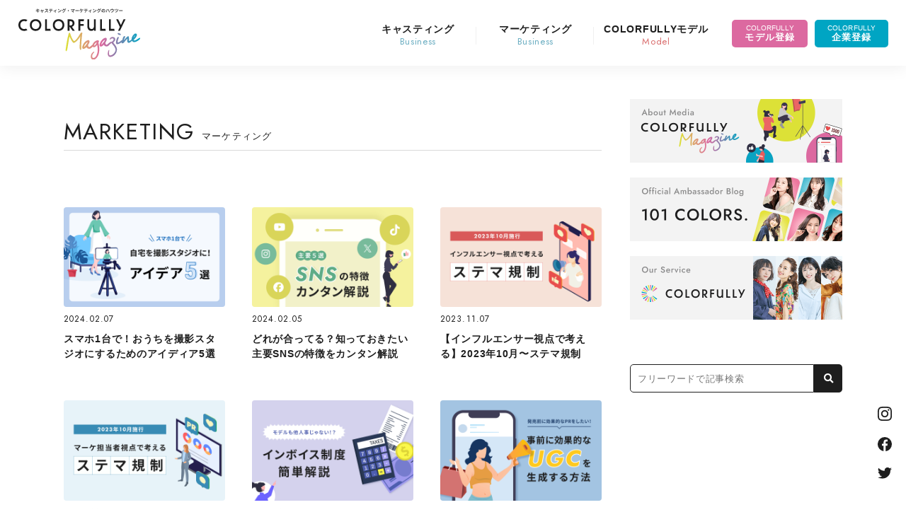

--- FILE ---
content_type: text/html; charset=UTF-8
request_url: https://mag.colorfully.app/marketing/
body_size: 87900
content:
<!DOCTYPE html>
<html dir="ltr" lang="ja" prefix="og: https://ogp.me/ns#" class="no-js no-svg">
<head>
<meta charset="UTF-8">
<meta http-equiv="content-type" charset="utf-8">
<meta name="viewport" content="width=device-width, initial-scale=1">
<link rel="profile" href="http://gmpg.org/xfn/11">
<link rel="apple-touch-icon" href="/icon_ios_Icon_1024-1024@1x.png">
<link rel="preconnect" href="https://fonts.googleapis.com">
<link rel="preconnect" href="https://fonts.gstatic.com" crossorigin>
<link href="https://fonts.googleapis.com/css2?family=Jost:wght@400;500&display=swap" rel="stylesheet">
<link href="https://use.fontawesome.com/releases/v5.15.1/css/all.css" rel="stylesheet">
<link rel="stylesheet" href="https://mag.colorfully.app/wp-content/themes/weekendmodel/assets/css/swiper.min.css">
<link rel="stylesheet" type="text/css" href="https://mag.colorfully.app/wp-content/themes/weekendmodel/assets/css/style.css?date=190530" media="all">
<script src="https://ajax.googleapis.com/ajax/libs/jquery/3.3.1/jquery.min.js"></script>
<title>マーケティング | COLORFULLY Magazine</title>

		<!-- All in One SEO 4.9.3 - aioseo.com -->
	<meta name="robots" content="max-image-preview:large" />
	<link rel="canonical" href="https://mag.colorfully.app/marketing/" />
	<link rel="next" href="https://mag.colorfully.app/marketing/page/2/" />
	<meta name="generator" content="All in One SEO (AIOSEO) 4.9.3" />
		<script type="application/ld+json" class="aioseo-schema">
			{"@context":"https:\/\/schema.org","@graph":[{"@type":"BreadcrumbList","@id":"https:\/\/mag.colorfully.app\/marketing\/#breadcrumblist","itemListElement":[{"@type":"ListItem","@id":"https:\/\/mag.colorfully.app#listItem","position":1,"name":"\u30db\u30fc\u30e0","item":"https:\/\/mag.colorfully.app","nextItem":{"@type":"ListItem","@id":"https:\/\/mag.colorfully.app\/marketing\/#listItem","name":"\u30de\u30fc\u30b1\u30c6\u30a3\u30f3\u30b0"}},{"@type":"ListItem","@id":"https:\/\/mag.colorfully.app\/marketing\/#listItem","position":2,"name":"\u30de\u30fc\u30b1\u30c6\u30a3\u30f3\u30b0","previousItem":{"@type":"ListItem","@id":"https:\/\/mag.colorfully.app#listItem","name":"\u30db\u30fc\u30e0"}}]},{"@type":"CollectionPage","@id":"https:\/\/mag.colorfully.app\/marketing\/#collectionpage","url":"https:\/\/mag.colorfully.app\/marketing\/","name":"\u30de\u30fc\u30b1\u30c6\u30a3\u30f3\u30b0 | COLORFULLY Magazine","inLanguage":"ja","isPartOf":{"@id":"https:\/\/mag.colorfully.app\/#website"},"breadcrumb":{"@id":"https:\/\/mag.colorfully.app\/marketing\/#breadcrumblist"}},{"@type":"Organization","@id":"https:\/\/mag.colorfully.app\/#organization","name":"\u682a\u5f0f\u4f1a\u793eCOLORFULLY","description":"\u30ad\u30e3\u30b9\u30c6\u30a3\u30f3\u30b0\u3068\u30a6\u30a7\u30d6\u30de\u30fc\u30b1\u30c6\u30a3\u30f3\u30b0\u306e\u305f\u3081\u306e\u30e1\u30c7\u30a3\u30a2","url":"https:\/\/mag.colorfully.app\/","logo":{"@type":"ImageObject","url":"https:\/\/mag.colorfully.app\/wp-content\/uploads\/2023\/05\/cropped-C_3.png","@id":"https:\/\/mag.colorfully.app\/marketing\/#organizationLogo","width":512,"height":512},"image":{"@id":"https:\/\/mag.colorfully.app\/marketing\/#organizationLogo"},"sameAs":["https:\/\/www.instagram.com\/colorfully.app\/"]},{"@type":"WebSite","@id":"https:\/\/mag.colorfully.app\/#website","url":"https:\/\/mag.colorfully.app\/","name":"COLORFULLY Magazine","description":"\u30ad\u30e3\u30b9\u30c6\u30a3\u30f3\u30b0\u3068\u30a6\u30a7\u30d6\u30de\u30fc\u30b1\u30c6\u30a3\u30f3\u30b0\u306e\u305f\u3081\u306e\u30e1\u30c7\u30a3\u30a2","inLanguage":"ja","publisher":{"@id":"https:\/\/mag.colorfully.app\/#organization"}}]}
		</script>
		<!-- All in One SEO -->

<link rel='dns-prefetch' href='//www.googletagmanager.com' />
<link rel="alternate" type="application/rss+xml" title="COLORFULLY Magazine &raquo; フィード" href="https://mag.colorfully.app/feed/" />
<link rel="alternate" type="application/rss+xml" title="COLORFULLY Magazine &raquo; マーケティング カテゴリーのフィード" href="https://mag.colorfully.app/marketing/feed/" />
<style id='wp-img-auto-sizes-contain-inline-css' type='text/css'>
img:is([sizes=auto i],[sizes^="auto," i]){contain-intrinsic-size:3000px 1500px}
/*# sourceURL=wp-img-auto-sizes-contain-inline-css */
</style>
<style id='wp-block-library-inline-css' type='text/css'>
:root{--wp-block-synced-color:#7a00df;--wp-block-synced-color--rgb:122,0,223;--wp-bound-block-color:var(--wp-block-synced-color);--wp-editor-canvas-background:#ddd;--wp-admin-theme-color:#007cba;--wp-admin-theme-color--rgb:0,124,186;--wp-admin-theme-color-darker-10:#006ba1;--wp-admin-theme-color-darker-10--rgb:0,107,160.5;--wp-admin-theme-color-darker-20:#005a87;--wp-admin-theme-color-darker-20--rgb:0,90,135;--wp-admin-border-width-focus:2px}@media (min-resolution:192dpi){:root{--wp-admin-border-width-focus:1.5px}}.wp-element-button{cursor:pointer}:root .has-very-light-gray-background-color{background-color:#eee}:root .has-very-dark-gray-background-color{background-color:#313131}:root .has-very-light-gray-color{color:#eee}:root .has-very-dark-gray-color{color:#313131}:root .has-vivid-green-cyan-to-vivid-cyan-blue-gradient-background{background:linear-gradient(135deg,#00d084,#0693e3)}:root .has-purple-crush-gradient-background{background:linear-gradient(135deg,#34e2e4,#4721fb 50%,#ab1dfe)}:root .has-hazy-dawn-gradient-background{background:linear-gradient(135deg,#faaca8,#dad0ec)}:root .has-subdued-olive-gradient-background{background:linear-gradient(135deg,#fafae1,#67a671)}:root .has-atomic-cream-gradient-background{background:linear-gradient(135deg,#fdd79a,#004a59)}:root .has-nightshade-gradient-background{background:linear-gradient(135deg,#330968,#31cdcf)}:root .has-midnight-gradient-background{background:linear-gradient(135deg,#020381,#2874fc)}:root{--wp--preset--font-size--normal:16px;--wp--preset--font-size--huge:42px}.has-regular-font-size{font-size:1em}.has-larger-font-size{font-size:2.625em}.has-normal-font-size{font-size:var(--wp--preset--font-size--normal)}.has-huge-font-size{font-size:var(--wp--preset--font-size--huge)}.has-text-align-center{text-align:center}.has-text-align-left{text-align:left}.has-text-align-right{text-align:right}.has-fit-text{white-space:nowrap!important}#end-resizable-editor-section{display:none}.aligncenter{clear:both}.items-justified-left{justify-content:flex-start}.items-justified-center{justify-content:center}.items-justified-right{justify-content:flex-end}.items-justified-space-between{justify-content:space-between}.screen-reader-text{border:0;clip-path:inset(50%);height:1px;margin:-1px;overflow:hidden;padding:0;position:absolute;width:1px;word-wrap:normal!important}.screen-reader-text:focus{background-color:#ddd;clip-path:none;color:#444;display:block;font-size:1em;height:auto;left:5px;line-height:normal;padding:15px 23px 14px;text-decoration:none;top:5px;width:auto;z-index:100000}html :where(.has-border-color){border-style:solid}html :where([style*=border-top-color]){border-top-style:solid}html :where([style*=border-right-color]){border-right-style:solid}html :where([style*=border-bottom-color]){border-bottom-style:solid}html :where([style*=border-left-color]){border-left-style:solid}html :where([style*=border-width]){border-style:solid}html :where([style*=border-top-width]){border-top-style:solid}html :where([style*=border-right-width]){border-right-style:solid}html :where([style*=border-bottom-width]){border-bottom-style:solid}html :where([style*=border-left-width]){border-left-style:solid}html :where(img[class*=wp-image-]){height:auto;max-width:100%}:where(figure){margin:0 0 1em}html :where(.is-position-sticky){--wp-admin--admin-bar--position-offset:var(--wp-admin--admin-bar--height,0px)}@media screen and (max-width:600px){html :where(.is-position-sticky){--wp-admin--admin-bar--position-offset:0px}}

/*# sourceURL=wp-block-library-inline-css */
</style><style id='global-styles-inline-css' type='text/css'>
:root{--wp--preset--aspect-ratio--square: 1;--wp--preset--aspect-ratio--4-3: 4/3;--wp--preset--aspect-ratio--3-4: 3/4;--wp--preset--aspect-ratio--3-2: 3/2;--wp--preset--aspect-ratio--2-3: 2/3;--wp--preset--aspect-ratio--16-9: 16/9;--wp--preset--aspect-ratio--9-16: 9/16;--wp--preset--color--black: #000000;--wp--preset--color--cyan-bluish-gray: #abb8c3;--wp--preset--color--white: #ffffff;--wp--preset--color--pale-pink: #f78da7;--wp--preset--color--vivid-red: #cf2e2e;--wp--preset--color--luminous-vivid-orange: #ff6900;--wp--preset--color--luminous-vivid-amber: #fcb900;--wp--preset--color--light-green-cyan: #7bdcb5;--wp--preset--color--vivid-green-cyan: #00d084;--wp--preset--color--pale-cyan-blue: #8ed1fc;--wp--preset--color--vivid-cyan-blue: #0693e3;--wp--preset--color--vivid-purple: #9b51e0;--wp--preset--gradient--vivid-cyan-blue-to-vivid-purple: linear-gradient(135deg,rgb(6,147,227) 0%,rgb(155,81,224) 100%);--wp--preset--gradient--light-green-cyan-to-vivid-green-cyan: linear-gradient(135deg,rgb(122,220,180) 0%,rgb(0,208,130) 100%);--wp--preset--gradient--luminous-vivid-amber-to-luminous-vivid-orange: linear-gradient(135deg,rgb(252,185,0) 0%,rgb(255,105,0) 100%);--wp--preset--gradient--luminous-vivid-orange-to-vivid-red: linear-gradient(135deg,rgb(255,105,0) 0%,rgb(207,46,46) 100%);--wp--preset--gradient--very-light-gray-to-cyan-bluish-gray: linear-gradient(135deg,rgb(238,238,238) 0%,rgb(169,184,195) 100%);--wp--preset--gradient--cool-to-warm-spectrum: linear-gradient(135deg,rgb(74,234,220) 0%,rgb(151,120,209) 20%,rgb(207,42,186) 40%,rgb(238,44,130) 60%,rgb(251,105,98) 80%,rgb(254,248,76) 100%);--wp--preset--gradient--blush-light-purple: linear-gradient(135deg,rgb(255,206,236) 0%,rgb(152,150,240) 100%);--wp--preset--gradient--blush-bordeaux: linear-gradient(135deg,rgb(254,205,165) 0%,rgb(254,45,45) 50%,rgb(107,0,62) 100%);--wp--preset--gradient--luminous-dusk: linear-gradient(135deg,rgb(255,203,112) 0%,rgb(199,81,192) 50%,rgb(65,88,208) 100%);--wp--preset--gradient--pale-ocean: linear-gradient(135deg,rgb(255,245,203) 0%,rgb(182,227,212) 50%,rgb(51,167,181) 100%);--wp--preset--gradient--electric-grass: linear-gradient(135deg,rgb(202,248,128) 0%,rgb(113,206,126) 100%);--wp--preset--gradient--midnight: linear-gradient(135deg,rgb(2,3,129) 0%,rgb(40,116,252) 100%);--wp--preset--font-size--small: 13px;--wp--preset--font-size--medium: 20px;--wp--preset--font-size--large: 36px;--wp--preset--font-size--x-large: 42px;--wp--preset--spacing--20: 0.44rem;--wp--preset--spacing--30: 0.67rem;--wp--preset--spacing--40: 1rem;--wp--preset--spacing--50: 1.5rem;--wp--preset--spacing--60: 2.25rem;--wp--preset--spacing--70: 3.38rem;--wp--preset--spacing--80: 5.06rem;--wp--preset--shadow--natural: 6px 6px 9px rgba(0, 0, 0, 0.2);--wp--preset--shadow--deep: 12px 12px 50px rgba(0, 0, 0, 0.4);--wp--preset--shadow--sharp: 6px 6px 0px rgba(0, 0, 0, 0.2);--wp--preset--shadow--outlined: 6px 6px 0px -3px rgb(255, 255, 255), 6px 6px rgb(0, 0, 0);--wp--preset--shadow--crisp: 6px 6px 0px rgb(0, 0, 0);}:where(.is-layout-flex){gap: 0.5em;}:where(.is-layout-grid){gap: 0.5em;}body .is-layout-flex{display: flex;}.is-layout-flex{flex-wrap: wrap;align-items: center;}.is-layout-flex > :is(*, div){margin: 0;}body .is-layout-grid{display: grid;}.is-layout-grid > :is(*, div){margin: 0;}:where(.wp-block-columns.is-layout-flex){gap: 2em;}:where(.wp-block-columns.is-layout-grid){gap: 2em;}:where(.wp-block-post-template.is-layout-flex){gap: 1.25em;}:where(.wp-block-post-template.is-layout-grid){gap: 1.25em;}.has-black-color{color: var(--wp--preset--color--black) !important;}.has-cyan-bluish-gray-color{color: var(--wp--preset--color--cyan-bluish-gray) !important;}.has-white-color{color: var(--wp--preset--color--white) !important;}.has-pale-pink-color{color: var(--wp--preset--color--pale-pink) !important;}.has-vivid-red-color{color: var(--wp--preset--color--vivid-red) !important;}.has-luminous-vivid-orange-color{color: var(--wp--preset--color--luminous-vivid-orange) !important;}.has-luminous-vivid-amber-color{color: var(--wp--preset--color--luminous-vivid-amber) !important;}.has-light-green-cyan-color{color: var(--wp--preset--color--light-green-cyan) !important;}.has-vivid-green-cyan-color{color: var(--wp--preset--color--vivid-green-cyan) !important;}.has-pale-cyan-blue-color{color: var(--wp--preset--color--pale-cyan-blue) !important;}.has-vivid-cyan-blue-color{color: var(--wp--preset--color--vivid-cyan-blue) !important;}.has-vivid-purple-color{color: var(--wp--preset--color--vivid-purple) !important;}.has-black-background-color{background-color: var(--wp--preset--color--black) !important;}.has-cyan-bluish-gray-background-color{background-color: var(--wp--preset--color--cyan-bluish-gray) !important;}.has-white-background-color{background-color: var(--wp--preset--color--white) !important;}.has-pale-pink-background-color{background-color: var(--wp--preset--color--pale-pink) !important;}.has-vivid-red-background-color{background-color: var(--wp--preset--color--vivid-red) !important;}.has-luminous-vivid-orange-background-color{background-color: var(--wp--preset--color--luminous-vivid-orange) !important;}.has-luminous-vivid-amber-background-color{background-color: var(--wp--preset--color--luminous-vivid-amber) !important;}.has-light-green-cyan-background-color{background-color: var(--wp--preset--color--light-green-cyan) !important;}.has-vivid-green-cyan-background-color{background-color: var(--wp--preset--color--vivid-green-cyan) !important;}.has-pale-cyan-blue-background-color{background-color: var(--wp--preset--color--pale-cyan-blue) !important;}.has-vivid-cyan-blue-background-color{background-color: var(--wp--preset--color--vivid-cyan-blue) !important;}.has-vivid-purple-background-color{background-color: var(--wp--preset--color--vivid-purple) !important;}.has-black-border-color{border-color: var(--wp--preset--color--black) !important;}.has-cyan-bluish-gray-border-color{border-color: var(--wp--preset--color--cyan-bluish-gray) !important;}.has-white-border-color{border-color: var(--wp--preset--color--white) !important;}.has-pale-pink-border-color{border-color: var(--wp--preset--color--pale-pink) !important;}.has-vivid-red-border-color{border-color: var(--wp--preset--color--vivid-red) !important;}.has-luminous-vivid-orange-border-color{border-color: var(--wp--preset--color--luminous-vivid-orange) !important;}.has-luminous-vivid-amber-border-color{border-color: var(--wp--preset--color--luminous-vivid-amber) !important;}.has-light-green-cyan-border-color{border-color: var(--wp--preset--color--light-green-cyan) !important;}.has-vivid-green-cyan-border-color{border-color: var(--wp--preset--color--vivid-green-cyan) !important;}.has-pale-cyan-blue-border-color{border-color: var(--wp--preset--color--pale-cyan-blue) !important;}.has-vivid-cyan-blue-border-color{border-color: var(--wp--preset--color--vivid-cyan-blue) !important;}.has-vivid-purple-border-color{border-color: var(--wp--preset--color--vivid-purple) !important;}.has-vivid-cyan-blue-to-vivid-purple-gradient-background{background: var(--wp--preset--gradient--vivid-cyan-blue-to-vivid-purple) !important;}.has-light-green-cyan-to-vivid-green-cyan-gradient-background{background: var(--wp--preset--gradient--light-green-cyan-to-vivid-green-cyan) !important;}.has-luminous-vivid-amber-to-luminous-vivid-orange-gradient-background{background: var(--wp--preset--gradient--luminous-vivid-amber-to-luminous-vivid-orange) !important;}.has-luminous-vivid-orange-to-vivid-red-gradient-background{background: var(--wp--preset--gradient--luminous-vivid-orange-to-vivid-red) !important;}.has-very-light-gray-to-cyan-bluish-gray-gradient-background{background: var(--wp--preset--gradient--very-light-gray-to-cyan-bluish-gray) !important;}.has-cool-to-warm-spectrum-gradient-background{background: var(--wp--preset--gradient--cool-to-warm-spectrum) !important;}.has-blush-light-purple-gradient-background{background: var(--wp--preset--gradient--blush-light-purple) !important;}.has-blush-bordeaux-gradient-background{background: var(--wp--preset--gradient--blush-bordeaux) !important;}.has-luminous-dusk-gradient-background{background: var(--wp--preset--gradient--luminous-dusk) !important;}.has-pale-ocean-gradient-background{background: var(--wp--preset--gradient--pale-ocean) !important;}.has-electric-grass-gradient-background{background: var(--wp--preset--gradient--electric-grass) !important;}.has-midnight-gradient-background{background: var(--wp--preset--gradient--midnight) !important;}.has-small-font-size{font-size: var(--wp--preset--font-size--small) !important;}.has-medium-font-size{font-size: var(--wp--preset--font-size--medium) !important;}.has-large-font-size{font-size: var(--wp--preset--font-size--large) !important;}.has-x-large-font-size{font-size: var(--wp--preset--font-size--x-large) !important;}
/*# sourceURL=global-styles-inline-css */
</style>

<style id='classic-theme-styles-inline-css' type='text/css'>
/*! This file is auto-generated */
.wp-block-button__link{color:#fff;background-color:#32373c;border-radius:9999px;box-shadow:none;text-decoration:none;padding:calc(.667em + 2px) calc(1.333em + 2px);font-size:1.125em}.wp-block-file__button{background:#32373c;color:#fff;text-decoration:none}
/*# sourceURL=/wp-includes/css/classic-themes.min.css */
</style>
<link rel='stylesheet' id='liquid-block-speech-css' href='https://mag.colorfully.app/wp-content/plugins/liquid-speech-balloon/css/block.css?ver=6.9' type='text/css' media='all' />
<script type="text/javascript" src="https://mag.colorfully.app/wp-includes/js/jquery/jquery.min.js?ver=3.7.1" id="jquery-core-js"></script>
<script type="text/javascript" src="https://mag.colorfully.app/wp-includes/js/jquery/jquery-migrate.min.js?ver=3.4.1" id="jquery-migrate-js"></script>

<!-- Site Kit によって追加された Google タグ（gtag.js）スニペット -->
<!-- Google アナリティクス スニペット (Site Kit が追加) -->
<script type="text/javascript" src="https://www.googletagmanager.com/gtag/js?id=G-KPESL167J6" id="google_gtagjs-js" async></script>
<script type="text/javascript" id="google_gtagjs-js-after">
/* <![CDATA[ */
window.dataLayer = window.dataLayer || [];function gtag(){dataLayer.push(arguments);}
gtag("set","linker",{"domains":["mag.colorfully.app"]});
gtag("js", new Date());
gtag("set", "developer_id.dZTNiMT", true);
gtag("config", "G-KPESL167J6");
//# sourceURL=google_gtagjs-js-after
/* ]]> */
</script>
<link rel="https://api.w.org/" href="https://mag.colorfully.app/wp-json/" /><link rel="alternate" title="JSON" type="application/json" href="https://mag.colorfully.app/wp-json/wp/v2/categories/264" /><meta name="generator" content="WordPress 6.9" />
<meta name="generator" content="Site Kit by Google 1.170.0" /><style type="text/css">.liquid-speech-balloon-00 .liquid-speech-balloon-avatar { background-image: url("https://mag.weekend-model.com/wp-content/uploads/2022/04/shuumo.png"); } .liquid-speech-balloon-01 .liquid-speech-balloon-avatar { background-image: url("https://mag.weekend-model.com/wp-content/uploads/2021/09/cyypfEQh9t4D8PO1631102179_1631102202.png"); } .liquid-speech-balloon-02 .liquid-speech-balloon-avatar { background-image: url("https://mag.weekend-model.com/wp-content/uploads/2021/09/1UtlD2rXNfoMgwI1631250740_1631250750.png"); } .liquid-speech-balloon-03 .liquid-speech-balloon-avatar { background-image: url("https://mag.weekend-model.com/wp-content/uploads/2021/09/vtmBtvhU8No1G3t1631250807_1631250892.png"); } .liquid-speech-balloon-04 .liquid-speech-balloon-avatar { background-image: url("https://mag.weekend-model.com/wp-content/uploads/2021/09/stamp_2.png"); } .liquid-speech-balloon-05 .liquid-speech-balloon-avatar { background-image: url("https://mag.weekend-model.com/wp-content/uploads/2021/09/stamp_6.png"); } .liquid-speech-balloon-06 .liquid-speech-balloon-avatar { background-image: url("https://mag.weekend-model.com/wp-content/uploads/2021/09/stamp_4.png"); } .liquid-speech-balloon-07 .liquid-speech-balloon-avatar { background-image: url("https://mag.weekend-model.com/wp-content/uploads/2021/09/stamp_3.png"); } .liquid-speech-balloon-08 .liquid-speech-balloon-avatar { background-image: url("https://mag.weekend-model.com/wp-content/uploads/2021/09/THY5AHRJA-UM66JPV4K-0272d88f4eba-512_0913031827.png"); } .liquid-speech-balloon-09 .liquid-speech-balloon-avatar { background-image: url("https://mag.weekend-model.com/wp-content/uploads/2021/09/ff6ec1c1db3463e8cdad432e51a31958.png"); } .liquid-speech-balloon-10 .liquid-speech-balloon-avatar { background-image: url("https://mag.weekend-model.com/wp-content/uploads/2021/09/bA2902AHrn0FpDE1631534229_1631534251.png"); } .liquid-speech-balloon-11 .liquid-speech-balloon-avatar { background-image: url("https://mag.weekend-model.com/wp-content/uploads/2021/09/VD32iqyAYboXzvh1631534376_1631534386.png"); } .liquid-speech-balloon-12 .liquid-speech-balloon-avatar { background-image: url("https://mag.weekend-model.com/wp-content/uploads/2021/09/zMf362JaD6En4Xr1631598098_1631598114.png"); } .liquid-speech-balloon-13 .liquid-speech-balloon-avatar { background-image: url("https://mag.weekend-model.com/wp-content/uploads/2021/09/EY6JlrUkAskAaiz1632914730_1632914742.png"); } .liquid-speech-balloon-14 .liquid-speech-balloon-avatar { background-image: url("https://mag.weekend-model.com/wp-content/uploads/2021/09/lHFazBgjHMQ4Xbu1632914202_1632914211.png"); } .liquid-speech-balloon-15 .liquid-speech-balloon-avatar { background-image: url("https://mag.weekend-model.com/wp-content/uploads/2021/09/1ZKr2e1vMc3Scbp1632914037_1632914047.png"); } .liquid-speech-balloon-16 .liquid-speech-balloon-avatar { background-image: url("https://mag.weekend-model.com/wp-content/uploads/2021/10/affc0ee81f01103745df7c4e91063891.png"); } .liquid-speech-balloon-17 .liquid-speech-balloon-avatar { background-image: url("https://mag.weekend-model.com/wp-content/uploads/2021/11/stamp_hana.png"); } .liquid-speech-balloon-18 .liquid-speech-balloon-avatar { background-image: url("https://mag.weekend-model.com/wp-content/uploads/2021/11/stamp_heart.png"); } .liquid-speech-balloon-19 .liquid-speech-balloon-avatar { background-image: url("https://mag.weekend-model.com/wp-content/uploads/2021/11/stamp_tea.png"); } .liquid-speech-balloon-20 .liquid-speech-balloon-avatar { background-image: url("https://mag.weekend-model.com/wp-content/uploads/2021/12/82706cd90b9b8b2526afc0cfbff99ae7.png"); } .liquid-speech-balloon-21 .liquid-speech-balloon-avatar { background-image: url("https://mag.weekend-model.com/wp-content/uploads/2021/12/33ca9aa3c166d01895fd08822ee22ea0.png"); } .liquid-speech-balloon-22 .liquid-speech-balloon-avatar { background-image: url("https://mag.weekend-model.com/wp-content/uploads/2022/02/PVogYEjk_0203033446.png"); } .liquid-speech-balloon-23 .liquid-speech-balloon-avatar { background-image: url("https://mag.weekend-model.com/wp-content/uploads/2022/02/eDCZOfFTBbEMo141644459816_1644459831.png"); } .liquid-speech-balloon-24 .liquid-speech-balloon-avatar { background-image: url("https://mag.weekend-model.com/wp-content/uploads/2021/12/82706cd90b9b8b2526afc0cfbff99ae7.png"); } .liquid-speech-balloon-25 .liquid-speech-balloon-avatar { background-image: url("https://mag.weekend-model.com/wp-content/uploads/2022/02/7674-3.png"); } .liquid-speech-balloon-26 .liquid-speech-balloon-avatar { background-image: url("https://mag.weekend-model.com/wp-content/uploads/2022/03/26026_hlVpbxNxRcE5O5IG-1_0301114157.png"); } .liquid-speech-balloon-27 .liquid-speech-balloon-avatar { background-image: url("https://mag.weekend-model.com/wp-content/uploads/2022/03/26007_s3jcwUn7s9WvJMcX_0301115254.png"); } .liquid-speech-balloon-28 .liquid-speech-balloon-avatar { background-image: url("https://mag.weekend-model.com/wp-content/uploads/2022/03/26928_Y4X1ek5B3woJeU5h_0301054530.png"); } .liquid-speech-balloon-29 .liquid-speech-balloon-avatar { background-image: url("https://mag.weekend-model.com/wp-content/uploads/2022/03/24266_TBYvHyh064GNNUic_0301052836.png"); } .liquid-speech-balloon-30 .liquid-speech-balloon-avatar { background-image: url("https://mag.weekend-model.com/wp-content/uploads/2022/03/31799_5rDnzb6IOYt8p6Ql_0301054356.png"); } .liquid-speech-balloon-31 .liquid-speech-balloon-avatar { background-image: url("https://mag.weekend-model.com/wp-content/uploads/2022/03/7184_FG3A5O3iJw4J4pdr_0301054200.png"); } .liquid-speech-balloon-32 .liquid-speech-balloon-avatar { background-image: url("https://mag.weekend-model.com/wp-content/uploads/2022/03/14066_CZFaSCHxXahQLDga_0310053354.png"); } .liquid-speech-balloon-33 .liquid-speech-balloon-avatar { background-image: url("https://mag.weekend-model.com/wp-content/uploads/2022/03/2577_upocNuluQhqwIYjG_0314060416.png"); } .liquid-speech-balloon-34 .liquid-speech-balloon-avatar { background-image: url("https://mag.weekend-model.com/wp-content/uploads/2022/03/9558_brCeAuHdloWzOLqx_0314062253.png"); } .liquid-speech-balloon-35 .liquid-speech-balloon-avatar { background-image: url("https://mag.weekend-model.com/wp-content/uploads/2022/03/OsHGTwV0XCaL9Kf1647581626_1647581642.png"); } .liquid-speech-balloon-36 .liquid-speech-balloon-avatar { background-image: url("https://mag.weekend-model.com/wp-content/uploads/2022/03/92563572a3707c9c2197080880ed3f99.png"); } .liquid-speech-balloon-37 .liquid-speech-balloon-avatar { background-image: url("https://mag.weekend-model.com/wp-content/uploads/2022/03/7545.png"); } .liquid-speech-balloon-38 .liquid-speech-balloon-avatar { background-image: url("https://mag.weekend-model.com/wp-content/uploads/2022/03/9b92beb22a39a5c178bb42afa056ba8b.png"); } .liquid-speech-balloon-39 .liquid-speech-balloon-avatar { background-image: url("https://mag.weekend-model.com/wp-content/uploads/2022/03/6cecfbe9af8aecce07188c3418b7af6e.png"); } .liquid-speech-balloon-40 .liquid-speech-balloon-avatar { background-image: url("https://mag.weekend-model.com/wp-content/uploads/2022/03/5d0afab5ef921_456AFB70-4202-4663-BBC3-A7C287D27FDE_0325064210.png"); } .liquid-speech-balloon-41 .liquid-speech-balloon-avatar { background-image: url("https://mag.weekend-model.com/wp-content/uploads/2022/03/50b7d26451fd261e194ab79c02d53574_69j7scok2gq9u9yn_0328103233.png"); } .liquid-speech-balloon-42 .liquid-speech-balloon-avatar { background-image: url("https://mag.weekend-model.com/wp-content/uploads/2022/04/2662_gPKzAPzPWQEAfQ2x_0404035346.png"); } .liquid-speech-balloon-43 .liquid-speech-balloon-avatar { background-image: url("https://mag.weekend-model.com/wp-content/uploads/2022/04/rQK8tAqM_0404051040.png"); } .liquid-speech-balloon-44 .liquid-speech-balloon-avatar { background-image: url("https://mag.weekend-model.com/wp-content/uploads/2022/04/DSC0162_Original-1_0418113120.png"); } .liquid-speech-balloon-45 .liquid-speech-balloon-avatar { background-image: url("https://mag.weekend-model.com/wp-content/uploads/2022/05/3300.png"); } .liquid-speech-balloon-46 .liquid-speech-balloon-avatar { background-image: url("https://mag.weekend-model.com/wp-content/uploads/2022/05/4862-1-1.png"); } .liquid-speech-balloon-47 .liquid-speech-balloon-avatar { background-image: url("https://mag.weekend-model.com/wp-content/uploads/2022/06/6303_oTWAttdvZ2cRcL2l_0621121158.png"); } .liquid-speech-balloon-48 .liquid-speech-balloon-avatar { background-image: url("https://mag.weekend-model.com/wp-content/uploads/2022/06/aafe07800a6ab46170e4b097cacdbf2c.png"); } .liquid-speech-balloon-49 .liquid-speech-balloon-avatar { background-image: url("https://mag.weekend-model.com/wp-content/uploads/2022/06/41038_5aSCIKO9cRUddNHY_0623064326.png"); } .liquid-speech-balloon-50 .liquid-speech-balloon-avatar { background-image: url("https://mag.weekend-model.com/wp-content/uploads/2022/06/15776_iQrBkqqFTc3QS3YZ_0624120951.png"); } .liquid-speech-balloon-51 .liquid-speech-balloon-avatar { background-image: url("https://mag.weekend-model.com/wp-content/uploads/2022/06/a6ae23d13b9e16021cb7160a3c65cc49_d6csoubeedzjsha3_0624122004.png"); } .liquid-speech-balloon-52 .liquid-speech-balloon-avatar { background-image: url("https://mag.weekend-model.com/wp-content/uploads/2022/09/8f223a7196e5bc170de92eba7f08c855.png"); } .liquid-speech-balloon-53 .liquid-speech-balloon-avatar { background-image: url("https://mag.weekend-model.com/wp-content/uploads/2022/06/3a60fd7c0eabb1d9f0596aec73b49c36.png"); } .liquid-speech-balloon-54 .liquid-speech-balloon-avatar { background-image: url("https://mag.weekend-model.com/wp-content/uploads/2022/06/23016_BytA11opsF3XaS7e_0624124324.png"); } .liquid-speech-balloon-55 .liquid-speech-balloon-avatar { background-image: url("https://mag.weekend-model.com/wp-content/uploads/2022/06/10328_1h1iPaMH59uR7gyY_0624124804.png"); } .liquid-speech-balloon-56 .liquid-speech-balloon-avatar { background-image: url("https://mag.weekend-model.com/wp-content/uploads/2022/08/38900_9cjYwKZI7GDHvKbL_0809121108.png"); } .liquid-speech-balloon-57 .liquid-speech-balloon-avatar { background-image: url("https://mag.weekend-model.com/wp-content/uploads/2022/08/c032fd63eea6018e2bfff88fd1e5766c.png"); } .liquid-speech-balloon-58 .liquid-speech-balloon-avatar { background-image: url("https://mag.weekend-model.com/wp-content/uploads/2022/08/e9362149240791b1b43ab8e07646aba3.png"); } .liquid-speech-balloon-59 .liquid-speech-balloon-avatar { background-image: url("https://mag.weekend-model.com/wp-content/uploads/2022/08/facab506e288a8ac3cfe2084a9d9257c.png"); } .liquid-speech-balloon-60 .liquid-speech-balloon-avatar { background-image: url("https://mag.weekend-model.com/wp-content/uploads/2022/08/43965_d5o4htQrp0rMnG3S_0824024018.png"); } .liquid-speech-balloon-61 .liquid-speech-balloon-avatar { background-image: url("https://mag.weekend-model.com/wp-content/uploads/2022/08/b7e3a1632decbb531dedbb718a41a854-1.png"); } .liquid-speech-balloon-62 .liquid-speech-balloon-avatar { background-image: url("https://mag.weekend-model.com/wp-content/uploads/2022/09/decbc793829fb55996677d51f6eee4d7-1024x1024.png"); } .liquid-speech-balloon-63 .liquid-speech-balloon-avatar { background-image: url("https://mag.weekend-model.com/wp-content/uploads/2022/09/58518f129558dd8be02c3e8a825f1b6a-1024x1024.png"); } .liquid-speech-balloon-64 .liquid-speech-balloon-avatar { background-image: url("https://mag.weekend-model.com/wp-content/uploads/2022/09/9d42e764a11bff5db8f8b9e224bd45ac_kzczudbn2vnx8z27_0908031402.png"); } .liquid-speech-balloon-65 .liquid-speech-balloon-avatar { background-image: url("https://mag.weekend-model.com/wp-content/uploads/2022/09/17409_R429jVnblugP5NVR_0908032246.png"); } .liquid-speech-balloon-66 .liquid-speech-balloon-avatar { background-image: url("https://mag.weekend-model.com/wp-content/uploads/2022/09/43100_CzJei3AGyMhrbByf_0908032407.png"); } .liquid-speech-balloon-67 .liquid-speech-balloon-avatar { background-image: url("https://mag.weekend-model.com/wp-content/uploads/2022/09/e353a739793d6c92d360ee067743e1d8-1024x1024.png"); } .liquid-speech-balloon-68 .liquid-speech-balloon-avatar { background-image: url("https://mag.weekend-model.com/wp-content/uploads/2022/09/453fce730c2bd291b56fd4f3122c2531-1024x1024.png"); } .liquid-speech-balloon-69 .liquid-speech-balloon-avatar { background-image: url("https://mag.weekend-model.com/wp-content/uploads/2022/09/63c6ff961c36ea127cae079deaeff559-1024x1024.png"); } .liquid-speech-balloon-70 .liquid-speech-balloon-avatar { background-image: url("https://mag.weekend-model.com/wp-content/uploads/2022/11/10328_1h1iPaMH59uR7gyY_1102050217.png"); } .liquid-speech-balloon-71 .liquid-speech-balloon-avatar { background-image: url("https://mag.weekend-model.com/wp-content/uploads/2022/10/8dbd5fb46a1aaa38e076ab55cdf858dd-1024x1024.png"); } .liquid-speech-balloon-72 .liquid-speech-balloon-avatar { background-image: url("https://mag.weekend-model.com/wp-content/uploads/2022/10/0e6e8d14a9ee8ed1daa752e00a5569d1.png"); } .liquid-speech-balloon-73 .liquid-speech-balloon-avatar { background-image: url("https://mag.weekend-model.com/wp-content/uploads/2022/07/553_F1SFJDyBji0aid1s_0725100033.png"); } .liquid-speech-balloon-74 .liquid-speech-balloon-avatar { background-image: url("https://mag.weekend-model.com/wp-content/uploads/2022/11/11596_oWBfwixXHotU4ySy_1102050119.png"); } .liquid-speech-balloon-75 .liquid-speech-balloon-avatar { background-image: url("https://mag.weekend-model.com/wp-content/uploads/2022/11/65_E324aErevfRvIHTO_1102050234.png"); } .liquid-speech-balloon-76 .liquid-speech-balloon-avatar { background-image: url("https://mag.weekend-model.com/wp-content/uploads/2021/09/ff6ec1c1db3463e8cdad432e51a31958.png"); } .liquid-speech-balloon-77 .liquid-speech-balloon-avatar { background-image: url("https://mag.weekend-model.com/wp-content/uploads/2022/11/photo-2_1121024550.png"); } .liquid-speech-balloon-78 .liquid-speech-balloon-avatar { background-image: url("https://mag.weekend-model.com/wp-content/uploads/2022/10/8b98f0b6c666ba77db35faf9d41c1bce-1024x1024.png"); } .liquid-speech-balloon-79 .liquid-speech-balloon-avatar { background-image: url("https://mag.weekend-model.com/wp-content/uploads/2022/10/Natumi-1024x1024.png"); } .liquid-speech-balloon-80 .liquid-speech-balloon-avatar { background-image: url("https://mag.weekend-model.com/wp-content/uploads/2022/11/314140389_794934208281479_2454453933008721044_n_1117061557.png"); } .liquid-speech-balloon-81 .liquid-speech-balloon-avatar { background-image: url("https://mag.weekend-model.com/wp-content/uploads/2022/11/8267afd9c8084dc62ddfd2dae4376b90.png"); } .liquid-speech-balloon-82 .liquid-speech-balloon-avatar { background-image: url("https://mag.weekend-model.com/wp-content/uploads/2022/11/0ba4e8dfa44104bdde429d35ba3274f3-1-1024x1024.png"); } .liquid-speech-balloon-83 .liquid-speech-balloon-avatar { background-image: url("https://mag.weekend-model.com/wp-content/uploads/2022/11/39841_d43pXOCMZA0sCmw7_1124120619.png"); } .liquid-speech-balloon-84 .liquid-speech-balloon-avatar { background-image: url("https://mag.weekend-model.com/wp-content/uploads/2022/11/11218_CuuUnDFhMkDQoGXC_1125052834.png"); } .liquid-speech-balloon-85 .liquid-speech-balloon-avatar { background-image: url("https://mag.weekend-model.com/wp-content/uploads/2022/11/5095_YhIN2iCgFQeDMGrp_1125052923.png"); } .liquid-speech-balloon-86 .liquid-speech-balloon-avatar { background-image: url("https://mag.weekend-model.com/wp-content/uploads/2022/11/a144a458750d813f2b1f12df40b05838.png"); } .liquid-speech-balloon-87 .liquid-speech-balloon-avatar { background-image: url("https://mag.weekend-model.com/wp-content/uploads/2023/01/ef96e0944203ae01b2dbddb7ec8c9bd2-1024x1024.png"); } .liquid-speech-balloon-88 .liquid-speech-balloon-avatar { background-image: url("https://mag.weekend-model.com/wp-content/uploads/2023/02/photo-1-1-815x1024.jpeg"); } .liquid-speech-balloon-00 .liquid-speech-balloon-avatar::after { content: "シュウモ"; } .liquid-speech-balloon-01 .liquid-speech-balloon-avatar::after { content: "シーナ明美さん"; } .liquid-speech-balloon-02 .liquid-speech-balloon-avatar::after { content: "elieさん"; } .liquid-speech-balloon-03 .liquid-speech-balloon-avatar::after { content: "くどうあいこさん"; } .liquid-speech-balloon-04 .liquid-speech-balloon-avatar::after { content: "シュウモ"; } .liquid-speech-balloon-05 .liquid-speech-balloon-avatar::after { content: "シュウモ"; } .liquid-speech-balloon-06 .liquid-speech-balloon-avatar::after { content: "シュウモ"; } .liquid-speech-balloon-07 .liquid-speech-balloon-avatar::after { content: "シュウモ"; } .liquid-speech-balloon-08 .liquid-speech-balloon-avatar::after { content: "柳田（カスタマーサクセス）"; } .liquid-speech-balloon-09 .liquid-speech-balloon-avatar::after { content: "齊藤"; } .liquid-speech-balloon-10 .liquid-speech-balloon-avatar::after { content: "SUNAさん"; } .liquid-speech-balloon-11 .liquid-speech-balloon-avatar::after { content: "山田"; } .liquid-speech-balloon-12 .liquid-speech-balloon-avatar::after { content: "ボブソン西山さん"; } .liquid-speech-balloon-13 .liquid-speech-balloon-avatar::after { content: "田口 由紀（主婦）"; } .liquid-speech-balloon-14 .liquid-speech-balloon-avatar::after { content: "なち（大学生）"; } .liquid-speech-balloon-15 .liquid-speech-balloon-avatar::after { content: "RIKO（心理カウンセラー）"; } .liquid-speech-balloon-16 .liquid-speech-balloon-avatar::after { content: "モデルユーザー"; } .liquid-speech-balloon-17 .liquid-speech-balloon-avatar::after { content: "シュウモ"; } .liquid-speech-balloon-18 .liquid-speech-balloon-avatar::after { content: "シュウモ"; } .liquid-speech-balloon-19 .liquid-speech-balloon-avatar::after { content: "シュウモ"; } .liquid-speech-balloon-20 .liquid-speech-balloon-avatar::after { content: "アパレル担当者様"; } .liquid-speech-balloon-21 .liquid-speech-balloon-avatar::after { content: "メーカー担当者様"; } .liquid-speech-balloon-22 .liquid-speech-balloon-avatar::after { content: "南 はるな"; } .liquid-speech-balloon-23 .liquid-speech-balloon-avatar::after { content: "ありさ"; } .liquid-speech-balloon-24 .liquid-speech-balloon-avatar::after { content: "花井さん"; } .liquid-speech-balloon-25 .liquid-speech-balloon-avatar::after { content: "お悩みユーザー様"; } .liquid-speech-balloon-26 .liquid-speech-balloon-avatar::after { content: "四位 笙子さん"; } .liquid-speech-balloon-27 .liquid-speech-balloon-avatar::after { content: "スエリリさん"; } .liquid-speech-balloon-28 .liquid-speech-balloon-avatar::after { content: "Arisaさん"; } .liquid-speech-balloon-29 .liquid-speech-balloon-avatar::after { content: "たまみさん"; } .liquid-speech-balloon-30 .liquid-speech-balloon-avatar::after { content: "持丸 千晴さん"; } .liquid-speech-balloon-31 .liquid-speech-balloon-avatar::after { content: "AIRAさん"; } .liquid-speech-balloon-32 .liquid-speech-balloon-avatar::after { content: "あやみさん"; } .liquid-speech-balloon-33 .liquid-speech-balloon-avatar::after { content: "西野 あいりさん"; } .liquid-speech-balloon-34 .liquid-speech-balloon-avatar::after { content: "ｙｕｋｉさん"; } .liquid-speech-balloon-35 .liquid-speech-balloon-avatar::after { content: "michikoさん"; } .liquid-speech-balloon-36 .liquid-speech-balloon-avatar::after { content: "金 秋 さん"; } .liquid-speech-balloon-37 .liquid-speech-balloon-avatar::after { content: "モデルユーザー"; } .liquid-speech-balloon-38 .liquid-speech-balloon-avatar::after { content: "仁美 真梨子さん"; } .liquid-speech-balloon-39 .liquid-speech-balloon-avatar::after { content: "chikouさん"; } .liquid-speech-balloon-40 .liquid-speech-balloon-avatar::after { content: "新井 マリエさん"; } .liquid-speech-balloon-41 .liquid-speech-balloon-avatar::after { content: "Bei Beiさん"; } .liquid-speech-balloon-42 .liquid-speech-balloon-avatar::after { content: "Y u k i k oさん"; } .liquid-speech-balloon-43 .liquid-speech-balloon-avatar::after { content: "編 集 部"; } .liquid-speech-balloon-44 .liquid-speech-balloon-avatar::after { content: "有咲(ありさ)"; } .liquid-speech-balloon-45 .liquid-speech-balloon-avatar::after { content: "企業ユーザー"; } .liquid-speech-balloon-46 .liquid-speech-balloon-avatar::after { content: "プロ/活躍モデル"; } .liquid-speech-balloon-47 .liquid-speech-balloon-avatar::after { content: "Chikaさん"; } .liquid-speech-balloon-48 .liquid-speech-balloon-avatar::after { content: "らぶさん"; } .liquid-speech-balloon-49 .liquid-speech-balloon-avatar::after { content: "久嶋 亜矢子さん"; } .liquid-speech-balloon-50 .liquid-speech-balloon-avatar::after { content: "マーナさん"; } .liquid-speech-balloon-51 .liquid-speech-balloon-avatar::after { content: "Misaさん"; } .liquid-speech-balloon-52 .liquid-speech-balloon-avatar::after { content: "sakuさん"; } .liquid-speech-balloon-53 .liquid-speech-balloon-avatar::after { content: "あずみさん"; } .liquid-speech-balloon-54 .liquid-speech-balloon-avatar::after { content: "里美さん"; } .liquid-speech-balloon-55 .liquid-speech-balloon-avatar::after { content: "杏奈さん"; } .liquid-speech-balloon-56 .liquid-speech-balloon-avatar::after { content: "深町レミ"; } .liquid-speech-balloon-57 .liquid-speech-balloon-avatar::after { content: "たまみさん"; } .liquid-speech-balloon-58 .liquid-speech-balloon-avatar::after { content: "まゆみんさん"; } .liquid-speech-balloon-59 .liquid-speech-balloon-avatar::after { content: "マーナさん"; } .liquid-speech-balloon-60 .liquid-speech-balloon-avatar::after { content: "Yukaさん"; } .liquid-speech-balloon-61 .liquid-speech-balloon-avatar::after { content: "泉マリコさん"; } .liquid-speech-balloon-62 .liquid-speech-balloon-avatar::after { content: "aikoさん"; } .liquid-speech-balloon-63 .liquid-speech-balloon-avatar::after { content: "Risaさん"; } .liquid-speech-balloon-64 .liquid-speech-balloon-avatar::after { content: "NAOさん"; } .liquid-speech-balloon-65 .liquid-speech-balloon-avatar::after { content: "花かおりさん"; } .liquid-speech-balloon-66 .liquid-speech-balloon-avatar::after { content: "はるなさん"; } .liquid-speech-balloon-67 .liquid-speech-balloon-avatar::after { content: "宇佐美さん"; } .liquid-speech-balloon-68 .liquid-speech-balloon-avatar::after { content: "elieさん"; } .liquid-speech-balloon-69 .liquid-speech-balloon-avatar::after { content: "Ayakoさん"; } .liquid-speech-balloon-70 .liquid-speech-balloon-avatar::after { content: "杏奈さん"; } .liquid-speech-balloon-71 .liquid-speech-balloon-avatar::after { content: "まりあさん"; } .liquid-speech-balloon-72 .liquid-speech-balloon-avatar::after { content: "香菜さん"; } .liquid-speech-balloon-73 .liquid-speech-balloon-avatar::after { content: "水谷俊江さん"; } .liquid-speech-balloon-74 .liquid-speech-balloon-avatar::after { content: "AYAKOさん"; } .liquid-speech-balloon-75 .liquid-speech-balloon-avatar::after { content: "渡辺友美子さん"; } .liquid-speech-balloon-76 .liquid-speech-balloon-avatar::after { content: "齊藤"; } .liquid-speech-balloon-77 .liquid-speech-balloon-avatar::after { content: "あかりさん"; } .liquid-speech-balloon-78 .liquid-speech-balloon-avatar::after { content: "Erikoさん"; } .liquid-speech-balloon-79 .liquid-speech-balloon-avatar::after { content: "Natsukiさん"; } .liquid-speech-balloon-80 .liquid-speech-balloon-avatar::after { content: "ChargeSPOT担当者様"; } .liquid-speech-balloon-81 .liquid-speech-balloon-avatar::after { content: "おーりーさん"; } .liquid-speech-balloon-82 .liquid-speech-balloon-avatar::after { content: "渡部学様"; } .liquid-speech-balloon-83 .liquid-speech-balloon-avatar::after { content: "decoさん"; } .liquid-speech-balloon-84 .liquid-speech-balloon-avatar::after { content: "園佳さん"; } .liquid-speech-balloon-85 .liquid-speech-balloon-avatar::after { content: "saoriさん"; } .liquid-speech-balloon-86 .liquid-speech-balloon-avatar::after { content: "宮澤さん"; } .liquid-speech-balloon-87 .liquid-speech-balloon-avatar::after { content: "奥原さん"; } .liquid-speech-balloon-88 .liquid-speech-balloon-avatar::after { content: "Ayakoさん"; } </style>
<!-- この URL で利用できる AMP HTML バージョンはありません。 -->	<style type="text/css">
		/*<!-- rtoc -->*/
		.rtoc-mokuji-content {
			background-color: #ffffff;
		}

		.rtoc-mokuji-content.frame1 {
			border: 1px solid #555555;
		}

		.rtoc-mokuji-content #rtoc-mokuji-title {
			color: #333333;
		}

		.rtoc-mokuji-content .rtoc-mokuji li>a {
			color: #333333;
		}

		.rtoc-mokuji-content .mokuji_ul.level-1>.rtoc-item::before {
			background-color: #333333 !important;
		}

		.rtoc-mokuji-content .mokuji_ul.level-2>.rtoc-item::before {
			background-color: #bfbfbf !important;
		}

		.rtoc-mokuji-content.frame2::before,
		.rtoc-mokuji-content.frame3,
		.rtoc-mokuji-content.frame4,
		.rtoc-mokuji-content.frame5 {
			border-color: #555555 !important;
		}

		.rtoc-mokuji-content.frame5::before,
		.rtoc-mokuji-content.frame5::after {
			background-color: #555555;
		}

		.widget_block #rtoc-mokuji-widget-wrapper .rtoc-mokuji.level-1 .rtoc-item.rtoc-current:after,
		.widget #rtoc-mokuji-widget-wrapper .rtoc-mokuji.level-1 .rtoc-item.rtoc-current:after,
		#scrollad #rtoc-mokuji-widget-wrapper .rtoc-mokuji.level-1 .rtoc-item.rtoc-current:after,
		#sideBarTracking #rtoc-mokuji-widget-wrapper .rtoc-mokuji.level-1 .rtoc-item.rtoc-current:after {
			background-color: #333333 !important;
		}

		.cls-1,
		.cls-2 {
			stroke: #555555;
		}

		.rtoc-mokuji-content .decimal_ol.level-2>.rtoc-item::before,
		.rtoc-mokuji-content .mokuji_ol.level-2>.rtoc-item::before,
		.rtoc-mokuji-content .decimal_ol.level-2>.rtoc-item::after,
		.rtoc-mokuji-content .decimal_ol.level-2>.rtoc-item::after {
			color: #bfbfbf;
			background-color: #bfbfbf;
		}

		.rtoc-mokuji-content .rtoc-mokuji.level-1>.rtoc-item::before {
			color: #333333;
		}

		.rtoc-mokuji-content .decimal_ol>.rtoc-item::after {
			background-color: #333333;
		}

		.rtoc-mokuji-content .decimal_ol>.rtoc-item::before {
			color: #333333;
		}

		/*rtoc_return*/
		#rtoc_return a::before {
			background-image: url(https://mag.colorfully.app/wp-content/plugins/rich-table-of-content/include/../img/rtoc_return.png);
		}

		#rtoc_return a {
			background-color: #333333 !important;
		}

		/* アクセントポイント */
		.rtoc-mokuji-content .level-1>.rtoc-item #rtocAC.accent-point::after {
			background-color: #333333;
		}

		.rtoc-mokuji-content .level-2>.rtoc-item #rtocAC.accent-point::after {
			background-color: #bfbfbf;
		}

		/* rtoc_addon */
			</style>
	<link rel="icon" href="https://mag.colorfully.app/wp-content/uploads/2022/04/cropped-C_3-32x32.png" sizes="32x32" />
<link rel="icon" href="https://mag.colorfully.app/wp-content/uploads/2022/04/cropped-C_3-192x192.png" sizes="192x192" />
<link rel="apple-touch-icon" href="https://mag.colorfully.app/wp-content/uploads/2022/04/cropped-C_3-180x180.png" />
<meta name="msapplication-TileImage" content="https://mag.colorfully.app/wp-content/uploads/2022/04/cropped-C_3-270x270.png" />
<script async src="//pagead2.googlesyndication.com/pagead/js/adsbygoogle.js"></script>
<script src="https://mag.colorfully.app/wp-content/themes/weekendmodel/assets/js/swiper.min.js"></script>
<script type="text/javascript">
    (function(c,l,a,r,i,t,y){
        c[a]=c[a]||function(){(c[a].q=c[a].q||[]).push(arguments)};
        t=l.createElement(r);t.async=1;t.src="https://www.clarity.ms/tag/"+i;
        y=l.getElementsByTagName(r)[0];y.parentNode.insertBefore(t,y);
    })(window, document, "clarity", "script", "9p4ttekdqi");
</script>
<link rel='stylesheet' id='rtoc_style-css' href='https://mag.colorfully.app/wp-content/plugins/rich-table-of-content/css/rtoc_style.css?ver=6.9' type='text/css' media='all' />
</head>
<body id="" class="under">
<style>
	#wm__contents img{
		width: 100%;
		height: auto;
        opacity: 0;
	}
	
	.header{
		height: 93px;
		width: 100%;
		background-color: #fff;
        box-shadow: 0 2px 22px rgba(0,0,0,0.07);
		position: fixed;
		top: 0;
		z-index: 100;
		display: flex;
		justify-content: space-between;
		box-sizing: border-box;
	}

	.header_logo{
		width: 172px;
		padding: 12px 26px;
	}
	
	.header_menu{
		display: flex;
		margin: 28px 25px 0 0;
	}
	
	.dropdown-btn{
		position: relative;
		text-align: center;
		line-height: 1.1;
		width: 166px;
		margin-top: 5px;
	}
    .dropdown-btn:nth-child(3) {
        width: 175px;
    }
	
	.dropdown-btn a{
		color: #1e1e1e;
		font-size: 14px;
   		font-weight: 600;
		letter-spacing: 0.05em;
		display: block;
	}
	
	.main_cat{
		height: 66px;
    	line-height: 1.25;
	}
	
	.main_cat span{
		font-family: 'Jost';
		font-weight: 400;
		font-size: 13px;
	}
	
	.cat_b span{
		color: #6aadc1;
	}
	
	.cat_m span{
		color: #da6f6f;
	}

	.dropdown-btn .for_m::after, .dropdown-btn .for_c::after{
		position: absolute;
	  bottom: -30px;
	  left: 0;
	  content: '';
	  width: 100%;
	  height: 3px;
	  background: #530000;
	  transform: scale(0, 1);
	  transform-origin: center top;
	  transition: transform .3s;
	}

	.dropdown-btn:hover .for_m::after,.dropdown-btn:hover .for_c::after{
		transform: scale(1, 1);
	}

	.dropdown{
		visibility: hidden;
		opacity: 0;
		z-index: 15;
		-webkit-transition: all .3s ease;
		transition: all .3s ease;
		width: 166px;
		position: absolute;
		top: 59px;
    	border-left: 1px solid #ddd;
        border-right: 1px solid #ddd;
        border-bottom: 1px solid #ddd;
		left: 0px;
		background-color: #ffffff;
		box-sizing: border-box;
		padding: 9px;
		text-align: left;
	}
	
	.dropdown-btn:after{
		content: '';
		position: absolute;
		width: 1px;
		height: 25px;
		background-color: #f0f0f0;
		top: 5px;
		right: 0;
	}
	
	.dropdown-btn-last{
		margin-right: 20px;
	}
	
	.dropdown-btn-last:after{
		background-color: #fff;
	}
	

	.dropdown-btn:hover .dropdown{
		opacity: 1;
		visibility: visible;
	}


	.dropdown li{
    	border-bottom: 1px dotted #f0f0f0;
	}
	
	.dropdown li:last-child{
		border-bottom: none;
	}

	.dropdown li a{
		font-size: 12px;
		padding: 14px 0;
		font-weight: 200;
	}
	
	.header_regist{
		display: flex;
		justify-content: center;
		margin-bottom: 26px;
	}
	
	
	.header_regist a{
		text-align: center;
		border-radius: 5px;
		color: #fff;
		font-size: 13px;
		font-weight: 600;
		display: block;
		line-height: 1.1;
	}
	
	.header_regist a.for_m{
		padding: 4px 18px;
		margin-right: 10px;
		background-color: #DC69A0;
	}
	
	.header_regist a.for_c{
		padding: 4px 18px;
		background-color: #00a5c3;
	}
	
	
	.header_regist a span{
		font-weight: 300;
    	font-size: 10px;
		letter-spacing: 0.01em;
	}

	/* -------- NAV_SP_211013 ----------- */

	#nav_sp {
		display: none;
		position: fixed;
		top:0px;
		left:0px;
		box-sizing: border-box;
		padding: 20px;
		width: calc(100%);
		height: calc(100%);
		background-color: #F5F7F8;
		z-index: 199;
		text-align: center;
		color: #ffffff;
	}
	
	#nav_sp_bar {
		display: block;
		position: fixed;
		bottom:15px;
		right:15px;
		z-index: 200;
		border-radius: 50px;
		background-color: #00a5c3;
		box-shadow: 0 0 20px rgba(0,0,0,0.1);
		width: 65px;
		height: 65px;
		text-align: center;
	}
	
	#nav_btn{
		margin-top: 39px;
		color: #fff;
		font-size: 10px;
		letter-spacing: 0em;
	}

	#nav_btn span {
		height: 2px;
		background-color: #fff;
		width: 21px;
		display: block;
		position: absolute;
		left: 22px;
		-webkit-transition:.4s;
		transition: .4s;
	}
	#nav_btn span:nth-child(1) {
		top: 18px;
	}
	#nav_btn span:nth-child(2) {
		top: 24px;
	}
	#nav_btn span:nth-child(3) {
		top: 30px;
	}
	#nav_btn span:nth-child(1).activespan {
		transform: rotate(-45deg);
		top: 24px;
		left: 22px;
	}
	#nav_btn span:nth-child(2).activespan {
		display: none !important;
	}
	#nav_btn span:nth-child(3).activespan {
		transform: rotate(45deg);
		top: 24px;
		left: 22px;
	}

	
	#nav_sp_bar{
		display: none;
	}
	
	.nav_sp_container{
		position: relative;
		height: 100%;
	}
	
	#nav_sp .inner{
		width: 100%;
		max-width: 350px;
		position: absolute;
		top: 50%;
		left: 50%;
		transform: translateY(-50%) translateX(-50%);
	}
	
	.header_menu_sp{
		text-align: left;
	}
	
	.header_menu_sp a{
		color: #1f1f1f;
	}
	
	.header_menu_sp{
		text-align: left;
	}
	
	.header_menu_sp li{
		margin-bottom: 40px;
	}
	
	.header_menu_sp li .cat{
		border-bottom: 1px solid #1f1f1f;
		display: flex;
    	justify-content: space-between;
		padding-bottom: 8px;
	}
	
	.header_menu_sp li .cat .cat_jp{
		font-size: 15px;
		font-weight: bold;
		color: #1f1f1f;
	}
	
	.header_menu_sp li .cat .cat_en{
		font-family: 'Jost' , san-serif;
    	font-size: 13px;
	}
	
	.header_menu_sp li .cat_b .cat_en{
		color: #6aadc1;
	}
	
	.header_menu_sp li .cat_m .cat_en{
		color: #da6f6f;
	}
	
	
	.sp_sub_cat{
		margin: 20px 0;
		font-size: 13px;
	}
	
	.sp_sub_cat li{
		margin: 10px 0;
	}


@media screen and (max-width:1023px){
	
	.dropdown-btn{
		display: none;
	}
	
	#nav_sp_bar{
		display: block;
	}
	
	.sns_area{
		position: relative;
		top: 0;
		left: 0;
		display: flex;
		align-items: center;
		height: 20px;
		width: 118px;
		margin: 20px auto 50px;
	}
	
	.sns_area li{
		margin: 0 10px;
	}
	
	.ig{
		width: 18px;
	}
	
	.fb{
		width: 19px;
	}
	
	.twt{
		width: 19px;
		margin-top: 1px!important;
	}
	
	#nav_sp .header_regist{
		margin: 50px auto 0;
	}
	
	.sp_sub_cat{
		width: 90%;
    	margin: 10px auto;
		font-size: 13px;
	}
	
	.sp_sub_cat li{
		margin: 0;
    	padding: 15px 0;
    	border-bottom: 1px dotted #ccc;
	}
	
	.sp_sub_cat li:last-child{
		border-bottom: none;
	}

	
	.header_regist_sp a{
		display: inline-block;
		width: 250px;
		color: #fff;
		padding: 13px 0;
		margin-bottom: 15px;
		border-radius: 6px;
		font-weight: 600;
		font-size: 15px;
	}
	
	.header_regist_sp a span{
		
		font-weight: 400;
	}
	
	.header_regist_sp a.for_m{
		background-color: #DC69A0;
	}
	
    .header_regist_sp a.for_c{
		background-color: #00a5c3;
	}
	
}/* max-width: 1023px*/
	

@media screen and (max-width: 780px){
	.header{
		display: block;
		border: none;
	}
	
	.header_logo{
		margin: 0 auto;
	}
	
	.header_menu .header_regist{
		display: none;
	}
	
	
}
	

</style>
  <div id="container">
    <header class="header">
		<div class="header_logo">
			<a href="/"><img src="https://mag.colorfully.app/wp-content/themes/weekendmodel/assets/img/logo_media-header.svg" alt="COLORFULLY Magazine" width="200px" height="42px"></a>
		</div>
			<ul class="header_menu">
				<li class="dropdown-btn">
					<a class="main_cat cat_b" href="/casting/">キャスティング<br><span>Business</span></a>
					<ul class="dropdown">
						<li><a href="/casting/howto/">COLORFULLYの使い方</a></li>
						<li><a href="/casting/casestudy/">導入事例</a></li>
						<li><a href="/casting/casting-introduction">キャスティング入門</a></li>
					</ul>
				</li>
				<li class="dropdown-btn">
					<a class="main_cat cat_b" href="/marketing/">マーケティング<br><span>Business</span></a>
					<ul class="dropdown">
						<li><a href="/marketing/sns-marketing/">SNSマーケティング</a></li>
						<li><a href="/marketing/fan-marketing/">ファンマーケティング</a></li>
					</ul>
				</li>
				<li class="dropdown-btn dropdown-btn-last">
					<a class="main_cat cat_m" href="/colorfully-model/">COLORFULLYモデル<br><span>Model</span></a>
					<ul class="dropdown">
						<li><a href="/colorfully-model/ambassador-blog/">公式アンバサダーブログ</a></li>
						<li><a href="/colorfully-model/pickup/">モデルユーザー紹介</a></li>
						<li><a href="/colorfully-model/beginners/">モデル入門</a></li>
					</ul>
				</li>
				<li class="header_regist">
					<a class="for_m" href="https://m.colorfully.app" target="_blank" rel="noopener"><span>COLORFULLY</span><br>モデル登録</a>
					<a class="for_c" href="https://colorfully.app/client/regist/mail" target="_blank" rel="noopener"><span>COLORFULLY</span><br>企業登録</a>
				</li>
			</ul>
	</header>
</div>

  <script>

	  
	  function TouchEffect(){
		$('dropdown').css({ 'opacity' : '1' } );
	}
  
	  
  /*$(function(){
	  
      $(".tab_area_sp label").on("click",function(){
          var $th = $(this).index();
          $(".tab_label_sp").addClass("active");
          $(".tab_area_sp label").removeClass("active");
          $(this).addClass("active");
          $(".tab_panel_sp").removeClass('active');
          $(".tab_panel_sp").eq($th).toggleClass("active");
      });	   
  });
  $(document).ready(function() {
      if(location.pathname != "/") {
          $('.nav__child a[href^="/' + location.pathname.split("/")[1] + '"]').addClass('active');
      } else $('.nav__child a:eq(0)').addClass('active');
  });

  /*$(function(){
  $('#nav_sp_bar').on('click', function(){
    $('#nav_sp').fadeToggle();
	$('#nav_sp_bar span').toggleClass('activespan');
  });
});*/
    
  </script>

<div id="nav_sp_bar">
	<div id="nav_btn">
		<span></span>
		<span></span>
		<span></span>
		MENU
	</div><!-- #nav_btn -->
</div><!-- #sp_nav_bar -->
<div id="nav_sp">
	<div class="nav_sp_container">
		<div class="inner">
			<ul class="header_menu_sp">
				<li>
					<a class="cat cat_b" href="/casting/"><div class="cat_jp">キャスティング</div><div class="cat_en">Business</div></a>
					<ul class="sp_sub_cat">
						<li><a href="/casting/howto/">COLORFULLYの使い方</a></li>
						<li><a href="/casting/casestudy/">導入事例</a></li>
						<li><a href="/casting/casting-introduction">キャスティング入門</a></li>
					</ul>
				</li>
				<li>
					<a class="cat cat_b" href="/marketing/"><div class="cat_jp">マーケティング</div><div class="cat_en">Business</div></a>
					<ul class="sp_sub_cat">
						<li><a href="/marketing/sns-marketing/">SNSマーケティング</a></li>
						<li><a href="/marketing/fan-marketing/">ファンマーケティング</a></li>
					</ul>
				</li>
				<li>
					<a class="cat cat_m" href="/colorfully-model/"><div class="cat_jp">COLORFULLYモデル</div><div class="cat_en">Model</div></a>
					<ul class="sp_sub_cat">
						<li><a href="/colorfully-model/ambassador-blog/">公式アンバサダーブログ</a></li>
						<li><a href="/colorfully-model/pickup/">モデルユーザー紹介</a></li>
						<li><a href="/colorfully-model/beginners/">モデル入門</a></li>
					</ul>
				</li>
			</ul>
			<div class="header_regist_sp">
				<a class="for_m" href="https://weekend-model.com/model/regist/mail" target="_blank" rel="noopener"><span>COLORFULLYに</span>モデル登録</a>
				<a class="for_c" href="https://weekend-model.com/client/regist/mail" target="_blank" rel="noopener"><span>COLORFULLYに</span>企業登録</a>
			</div>
		</div><!-- .inner -->
	</div><!-- .nav_sp_container -->
</div><!-- #nav_sp -->

<style>
	.cat_ttl{
		text-align: left;
		font-family: 'Jost';
		font-weight: 400;
		font-size: 32px;
		border-bottom: 1px solid #dadada;
		padding-bottom: 10px;
		margin: 30px 0 25px;
		text-transform: uppercase;
	}
	
	.cat_ttl::first-letter {
		text-transform: capitalize;
	}
	
	.cat_ttl span{
		font-style: normal;
		font-weight: 300;
		font-size: 13px;
	}
	
	.cat_descript{
		font-size: 14px;
		margin-bottom: 50px;
	}
	
	.ambassador_header{
		text-align: right;
	}
	
	.ambassador_header .to_ambassador_list{
		display: inline-block;
		color: #1e1e1e;
		border-bottom: 2px solid #1e1e1e;
		font-size: 15px;
		font-weight: 600;
		padding-bottom: 8px;
		padding-right: 20px;
    	position: relative;
		margin-top: 20px;
	}
	
	.ambassador_header .to_ambassador_list:after{
		position: absolute;
		content: "";
		vertical-align: middle;
		right: 2px;
		top: 3px;
		width: 6px;
		height: 6px;
		border-top: 2px solid #1e1e1e;
		border-left: 2px solid #1e1e1e;
		-webkit-transform: rotate(135deg);
		transform: rotate(135deg);
	}

</style>
<div id="wm__contents">
	<div id="wm__contents_main">
				<h2 class="cat_ttl">
						marketing  			<span>マーケティング</span>
		</h2>
				<p class="cat_descript"></p>
		<div id="update" class="container">
			<ul class="wm__contents_update_list">
											<li>
					<a href="https://mag.colorfully.app/marketing/7349/" class="clrfx">
						<div class="article_img">
							<img src="https://mag.colorfully.app/wp-content/uploads/2023/11/231128_mag_img_2.png" alt="スマホ1台で！おうちを撮影スタジオにするためのアイディア5選" width="228" height="114">
						</div>
					  <div class="box_txt">
						  <p class="date">2024.02.07&emsp;</p>
						<!--<p class="tag tag_marketing">
								マーケティング</p>-->
						<h3>スマホ1台で！おうちを撮影スタジオにするためのアイディア5選</h3>
					</div>
					</a>
				</li>				
								<li>
					<a href="https://mag.colorfully.app/update/7378/" class="clrfx">
						<div class="article_img">
							<img src="https://mag.colorfully.app/wp-content/uploads/2023/12/231225_mag_img.png" alt="どれが合ってる？知っておきたい主要SNSの特徴をカンタン解説" width="228" height="114">
						</div>
					  <div class="box_txt">
						  <p class="date">2024.02.05&emsp;</p>
						<!--<p class="tag tag_sns-marketing">
								SNSマーケティング</p>-->
						<h3>どれが合ってる？知っておきたい主要SNSの特徴をカンタン解説</h3>
					</div>
					</a>
				</li>				
								<li>
					<a href="https://mag.colorfully.app/marketing/7271/" class="clrfx">
						<div class="article_img">
							<img src="https://mag.colorfully.app/wp-content/uploads/2023/10/0cf1d57eab9eda2d672c74811808fb07.png" alt="【インフルエンサー視点で考える】2023年10月〜ステマ規制" width="228" height="114">
						</div>
					  <div class="box_txt">
						  <p class="date">2023.11.07&emsp;</p>
						<!--<p class="tag tag_marketing">
								マーケティング</p>-->
						<h3>【インフルエンサー視点で考える】2023年10月〜ステマ規制</h3>
					</div>
					</a>
				</li>				
								<li>
					<a href="https://mag.colorfully.app/marketing/7255/" class="clrfx">
						<div class="article_img">
							<img src="https://mag.colorfully.app/wp-content/uploads/2023/10/231016_mag_img.png" alt="【マーケ担当者目線で考える】2023年10月1日スタート！ステマ規制" width="228" height="114">
						</div>
					  <div class="box_txt">
						  <p class="date">2023.11.05&emsp;</p>
						<!--<p class="tag tag_marketing">
								マーケティング</p>-->
						<h3>【マーケ担当者目線で考える】2023年10月1日スタート！ステマ規制</h3>
					</div>
					</a>
				</li>				
								<li>
					<a href="https://mag.colorfully.app/marketing/7160/" class="clrfx">
						<div class="article_img">
							<img src="https://mag.colorfully.app/wp-content/uploads/2023/08/230901_mag_img.png" alt="＼2023年10月1日スタート／モデルユーザーにも関係するインボイス制度について簡単解説！" width="228" height="114">
						</div>
					  <div class="box_txt">
						  <p class="date">2023.10.12&emsp;</p>
						<!--<p class="tag tag_marketing">
								マーケティング</p>-->
						<h3>＼2023年10月1日スタート／モデルユーザーにも関係するインボイス制度について簡単解説！</h3>
					</div>
					</a>
				</li>				
								<li>
					<a href="https://mag.colorfully.app/marketing/7138/" class="clrfx">
						<div class="article_img">
							<img src="https://mag.colorfully.app/wp-content/uploads/2023/09/230807_mag_img_2.png" alt="新商品発売に向けて！効果的なUGCを事前に作る方法" width="228" height="114">
						</div>
					  <div class="box_txt">
						  <p class="date">2023.09.05&emsp;</p>
						<!--<p class="tag tag_marketing">
								マーケティング</p>-->
						<h3>新商品発売に向けて！効果的なUGCを事前に作る方法</h3>
					</div>
					</a>
				</li>				
								<li>
					<a href="https://mag.colorfully.app/marketing/7099/" class="clrfx">
						<div class="article_img">
							<img src="https://mag.colorfully.app/wp-content/uploads/2023/07/230713_mag_img_1.png" alt="公園でのロケは許可が必要？あの場所で撮影するには？～都内の撮影おすすめスポットを紹介～" width="228" height="114">
						</div>
					  <div class="box_txt">
						  <p class="date">2023.08.22&emsp;</p>
						<!--<p class="tag tag_marketing">
								マーケティング</p>-->
						<h3>公園でのロケは許可が必要？あの場所で撮影するには？～都内の撮影おすすめスポットを紹介～</h3>
					</div>
					</a>
				</li>				
								<li>
					<a href="https://mag.colorfully.app/marketing/7119/" class="clrfx">
						<div class="article_img">
							<img src="https://mag.colorfully.app/wp-content/uploads/2023/07/230721_mag_img.png" alt="写真のこと、もっと知りたい！プロモ多用する写真にまつわる単語集" width="228" height="114">
						</div>
					  <div class="box_txt">
						  <p class="date">2023.08.08&emsp;</p>
						<!--<p class="tag tag_marketing">
								マーケティング</p>-->
						<h3>写真のこと、もっと知りたい！プロモ多用する写真にまつわる単語集</h3>
					</div>
					</a>
				</li>				
								<li>
					<a href="https://mag.colorfully.app/marketing/7058/" class="clrfx">
						<div class="article_img">
							<img src="https://mag.colorfully.app/wp-content/uploads/2023/06/IMG_7377.png" alt="プロも愛用する！高度な加工が可能な画像加工アプリ５選" width="228" height="114">
						</div>
					  <div class="box_txt">
						  <p class="date">2023.07.06&emsp;</p>
						<!--<p class="tag tag_marketing">
								マーケティング</p>-->
						<h3>プロも愛用する！高度な加工が可能な画像加工アプリ５選</h3>
					</div>
					</a>
				</li>				
								<li>
					<a href="https://mag.colorfully.app/marketing/7047/" class="clrfx">
						<div class="article_img">
							<img src="https://mag.colorfully.app/wp-content/uploads/2023/06/230612_mag_img.png" alt="地道なエゴサしていませんか？効率よくUGCを集める方法！" width="228" height="114">
						</div>
					  <div class="box_txt">
						  <p class="date">2023.07.03&emsp;</p>
						<!--<p class="tag tag_marketing">
								マーケティング</p>-->
						<h3>地道なエゴサしていませんか？効率よくUGCを集める方法！</h3>
					</div>
					</a>
				</li>				
								<li>
					<a href="https://mag.colorfully.app/marketing/6998/" class="clrfx">
						<div class="article_img">
							<img src="https://mag.colorfully.app/wp-content/uploads/2023/05/230530_mag_img-1.png" alt="初心者でも使いやすい！手軽に高品質な写真加工ができるアプリ５選" width="228" height="114">
						</div>
					  <div class="box_txt">
						  <p class="date">2023.06.12&emsp;</p>
						<!--<p class="tag tag_marketing">
								マーケティング</p>-->
						<h3>初心者でも使いやすい！手軽に高品質な写真加工ができるアプリ５選</h3>
					</div>
					</a>
				</li>				
								<li>
					<a href="https://mag.colorfully.app/marketing/6889/" class="clrfx">
						<div class="article_img">
							<img src="https://mag.colorfully.app/wp-content/uploads/2023/04/e6370a4f1ab21bd27256fceb53344717.png" alt="【モデル講座】なりたい自分に近づくための“一生モノ”のメイクレッスン！〜自分に似合うパーツメイクって？〜" width="228" height="114">
						</div>
					  <div class="box_txt">
						  <p class="date">2023.04.21&emsp;</p>
						<!--<p class="tag tag_marketing">
								マーケティング</p>-->
						<h3>【モデル講座】なりたい自分に近づくための“一生モノ”のメイクレッスン！〜自分に似合うパーツメイクって？〜</h3>
					</div>
					</a>
				</li>				
											</ul>
	  </div><!-- #update -->
		<nav class="pager1">
			<ul class="clrfx">
				
	<nav class="navigation pagination" aria-label="投稿のページ送り">
		<h2 class="screen-reader-text">投稿のページ送り</h2>
		<div class="nav-links"><span aria-current="page" class="page-numbers current">1</span>
<a class="page-numbers" href="https://mag.colorfully.app/marketing/page/2/">2</a>
<span class="page-numbers dots">&hellip;</span>
<a class="page-numbers" href="https://mag.colorfully.app/marketing/page/4/">4</a>
<a class="next page-numbers" href="https://mag.colorfully.app/marketing/page/2/">	&gt;</a></div>
	</nav>			</ul>
		</nav><!-- /.pager1 -->

		<div class="breadcrumbs_wrap">
					<div class="breadcrumbs" typeof="BreadcrumbList" vocab="http://schema.org/">
					  <!-- Breadcrumb NavXT 7.2.0 -->
<span property="itemListElement" typeof="ListItem"><a property="item" typeof="WebPage" title="Go to COLORFULLY Magazine." href="https://mag.colorfully.app" class="home"><span property="name">COLORFULLY Magazine</span></a><meta property="position" content="1"></span> &gt; <span class="archive taxonomy category current-item">マーケティング</span>					</div>
		</div><!-- /.breadcrumbs_wrap -->
	</div><!-- #wm__contents_main -->
	<div id="wm__contents_sidebar">
		<style>
	.wm__ad_lists li{
		margin-bottom: 18px;
	}
	
	#wm__search{
		margin: 60px 0 80px;
        margin: 60px 0 40px;
	}
	
	.wm_searchform__input{
		width: 260px;
		height: 40px;
		padding: 10px;
		border: 1px solid #1e1e1e;
		border-radius: 5px 0 0 5px;
		outline: none;
		letter-spacing: 0.05em;
	}
	
	input,select,textarea{
		  -moz-appearance: none;
		  -webkit-appearance: none;
		  -o-appearance: none;
		  -ms-appearance: none;
		  appearance: none;

	}

	
	.wm_searchform__submit{
		width: 40px;
		height: 40px;
		border: none;
		position: absolute;
		border-radius: 0 5px 5px 0;
		background-color: #1e1e1e;
		outline: none;
	}
	
	.fas{
		color: #fff;
	}
	
	.wm__side_sec_ttl{
		border-bottom: 2px solid #dadada;
    	padding-bottom: 15px;
		margin-bottom: 5px;
        font-family: 'Jost';
        font-weight: 400;
        font-size: 24px;
	}
	
	.wm__side_sec_ttl span{
		font-size: 11px;
    	color: #1e1e1e;
        display: inline-block;
	}
	
	.wpp-list li{
		border-bottom: 1px solid #dadada;
	}
	
	.wpp-list li a{
		display: flex;
		justify-content: space-between;
		padding: 20px 0;
		text-decoration: none!important;
	}
	
	.wpp-list li:last-child{
		border-bottom: none;
	}
	
	
	.wm__ranking_article_img{
		width: 110px;
    	margin-left: 10px;
		position: relative;
	}
	
	.wm__ranking_article_img:before{
		position: absolute;
		top: -10px;
		left: -10px;
		padding: 0 7px;
		height: 25px;
		line-height: 25px;
		border-radius: 13px;
		font-family: "Hiragino Kaku Gothic ProN","Hiragino Sans",Meiryo,sans-serif;
		font-weight: 600;
		font-size: 12px;
	}
	
	.wpp-list li:first-child .wm__ranking_article_img:before{
		content: '1';
		background-color: #e7bc60;
		color: #fff;
	}
	
	.wpp-list li:nth-child(2) .wm__ranking_article_img:before{
		content: '2';
		background-color: #b8b8b8;
		color: #fff;
	}
	
	.wpp-list li:nth-child(3) .wm__ranking_article_img:before{
		content: '3';
		background-color: #e76626;
		color: #fff;
	}
	
	.wpp-list li:nth-child(4) .wm__ranking_article_img:before{
		content: '4';
		background-color: #fff;
		border: 1px solid #828282;
		color: #111;
	}
	
	.wpp-list li:nth-child(5) .wm__ranking_article_img:before{
		content: '5';
		background-color: #fff;
		border: 1px solid #828282;
		color: #111;
	}
	
	.wm__ranking_article_img img{
		border-radius: 3px;
	}
	
	.wm__ranking_box_txt{
		width: calc(100% - 140px);
	}
	
	.wm__ranking_box_txt h3{
		font-size: 13px;
		line-height: 1.35;
        margin-bottom: 4px;
	}
	
	.wm__ranking_box_txt h3 a{
		color: #222!important;
	}
	
	.wm__ranking_box_txt .tag{
		font-size: 11px;
		font-weight: 600;
		color: #6aadc1;
	}

	.wm__ranking_box_txt .tag.tag_beginners{
		color: #da6f6f;
	}
	
	@media screen and (max-width: 1023px){
		.wm__ad_lists{
			display: flex;
			justify-content: space-between;
			flex-wrap: wrap;
		}
		
		.wm__ad_lists li{
			width: 48%;
		}
		
		#wm__search{
			width: 300px;
    		margin: 50px 0 50px auto;
		}
	
	}
	
	@media screen and (max-width: 500px){
		.wm__ad_lists{
			display: block;
		}
		
		.wm__ad_lists li{
			width: 100%;
		}
		
		#wm__search{
			width: 300px;
    		margin: 60px auto;
		}
	}
	
	#ambassador__ranking{
		margin-bottom: 60px;
	}
</style>
<div id="wm__ad">
	<ul class="wm__ad_lists">
		<li>
			<a href="/casting/howto/3227/"><img src="https://mag.colorfully.app/wp-content/themes/weekendmodel/assets/img/bnnr_1.png" alt="COLLORFULLU MAGAZINEとは？">
			</a>
		</li>
		<li>
			<a href="/colorfully-model/ambassador-blog/"><img src="https://mag.colorfully.app/wp-content/themes/weekendmodel/assets/img/bnnr_2.png" alt="COLLORFULLU MAGAZINEとは？">
			</a>
		</li>
		<li>
			<a href="https://colorfully.app/" target="_blank" rel="noopener"><img src="https://mag.colorfully.app/wp-content/themes/weekendmodel/assets/img/bnnr_3.png" alt="COLORFULLYについて">
			</a>
		</li>
	</ul>
</div>
<div id="wm__search">
	


<form method="get" id="searchform" class="searchform" action="https://mag.colorfully.app/">
    <input type="search" placeholder="フリーワードで記事検索" name="s" class="wm_searchform__input" value="" />
	<button type="submit" id="searchsubmit" class="wm_searchform__submit"><i class="fas fa-search"></i></button>
</form></div>
<div id="wm__ranking">
    <script async src="https://pagead2.googlesyndication.com/pagead/js/adsbygoogle.js?client=ca-pub-3102352484102840"
     crossorigin="anonymous"></script>
<!-- ディスプレイ広告_縦長_mag -->
<ins class="adsbygoogle"
     style="display:block"
     data-ad-client="ca-pub-3102352484102840"
     data-ad-slot="7049292998"
     data-ad-format="auto"
     data-full-width-responsive="true"></ins>
<script>
     (adsbygoogle = window.adsbygoogle || []).push({});
</script>
        <h3 class="wm__side_sec_ttl" style="margin-top:50px;">General Ranking<br><span>人気記事</span></h3>
				  			<ul class="wpp-list">
			  			  <li>
				<a href="https://mag.colorfully.app/colorfully-model/ambassador-blog/4584/" >
					<div class="wm__ranking_article_img">							
						<img src="https://mag.colorfully.app/wp-content/uploads/2022/08/oUo9D9ys.png" alt="現役ロードバイカーが教える！最強の日焼け止め3選 | 公式アンバサダー Chika">
					</div>
					<div class="wm__ranking_box_txt">
						<h3>現役ロードバイカーが教える！最強の日焼け止め3選 | 公式アンバサダー Chika</h3>
						<p class="tag tag_ambassador-blog">
							公式アンバサダーブログ						</p>
					</div>
				  </a>
			  </li>
			  			  <li>
				<a href="https://mag.colorfully.app/casting/3505/" >
					<div class="wm__ranking_article_img">							
						<img src="https://mag.colorfully.app/wp-content/uploads/2022/02/02z_efeg.png" alt="モデル報酬（出演料）の相場って？キャスティング費用を抑える3つのポイント">
					</div>
					<div class="wm__ranking_box_txt">
						<h3>モデル報酬（出演料）の相場って？キャスティング費用を抑える3つのポイント</h3>
						<p class="tag tag_casting-introduction">
							キャスティング入門						</p>
					</div>
				  </a>
			  </li>
			  			  <li>
				<a href="https://mag.colorfully.app/marketing/7099/" >
					<div class="wm__ranking_article_img">							
						<img src="https://mag.colorfully.app/wp-content/uploads/2023/07/230713_mag_img_1.png" alt="公園でのロケは許可が必要？あの場所で撮影するには？～都内の撮影おすすめスポットを紹介～">
					</div>
					<div class="wm__ranking_box_txt">
						<h3>公園でのロケは許可が必要？あの場所で撮影するには？～都内の撮影おすすめスポットを紹介～</h3>
						<p class="tag tag_marketing">
							マーケティング						</p>
					</div>
				  </a>
			  </li>
			  			  <li>
				<a href="https://mag.colorfully.app/colorfully-model/beginners/7197/" >
					<div class="wm__ranking_article_img">							
						<img src="https://mag.colorfully.app/wp-content/uploads/2023/09/7af95ac45c49a903e11f4879b0d9da99.png" alt="【保存版】モデルへの参考資料に！ファッション系ECポージング集">
					</div>
					<div class="wm__ranking_box_txt">
						<h3>【保存版】モデルへの参考資料に！ファッション系ECポージング集</h3>
						<p class="tag tag_beginners">
							モデル入門						</p>
					</div>
				  </a>
			  </li>
			  			  <li>
				<a href="https://mag.colorfully.app/update/5558/" >
					<div class="wm__ranking_article_img">							
						<img src="https://mag.colorfully.app/wp-content/uploads/2022/11/nAbMFLV8.png" alt="Instagramの「タイアップ投稿(ブランドコンテンツ)」って何？ #PR 投稿は規約違反って本当？">
					</div>
					<div class="wm__ranking_box_txt">
						<h3>Instagramの「タイアップ投稿(ブランドコンテンツ)」って何？ #PR 投稿は規約違反って本当？</h3>
						<p class="tag tag_sns-marketing">
							SNSマーケティング						</p>
					</div>
				  </a>
			  </li>
			  			</ul>
			</div><!-- #ranking -->


<!--テスト-->

    



	</div>
</div>
	

<!--211012_最新記事CSS-->
<style>
	*:focus {
	  outline: none;
	}
	
	
	.h_attention{
		border-left:8px solid #1f1f1f;
	}
	
	.breadcrumbs{
		margin: 0;
	}
	
	#wm__contents{
		max-width: 1100px;
		margin: 140px auto;
		display: flex;
		justify-content: space-between;
	}
	
	#wm__contents_main{
		margin: 0 auto 20px auto;
		width: calc(100% - 340px);
	}

	#wm__contents_sidebar{
		width: 300px;
		margin-left: 40px;
	}
	
	.under #wm__contents_sidebar{
		margin-top: 0;
	}
	
	#mv{
		margin-bottom: 50px;
	}
	
	.wm__contents_main_sec_ttl{
		position: relative;
		border-bottom: 1px solid #dadada;
		margin-bottom: 35px;
	}
	
	.wm__contents_main_sec_ttl span{
		font-size: 12px;
		color: #666666;
		letter-spacing: 0.025em;
	}
	
	#update .wm__contents_main_sec_ttl{
        font-family: 'Jost';
        font-weight: 400;
        font-size: 32px;
		padding-bottom: 10px;
	}
	
	#writer .wm__contents_main_sec_ttl{
        font-family: 'Jost';
        font-weight: 400;
        font-size: 26px;
		padding-bottom: 18px;
	}
	
	.wm__contents_update_list{
		display: flex;
		flex-wrap: wrap;
	}
	
	.wm__contents_update_list li{
		margin-bottom: 55px;
		width: 30%;
		margin-right: 5%;
	}
	
	.wm__contents_update_list li a{
		display: inline-block;
	}
	
	.wm__contents_update_list li:nth-of-type(3n){
		margin-right: 0;
	}
	
	.wm__contents_update_list li .article_img{
		border-radius: 4px;
	}
	
	.wm__contents_update_list li .article_img img{
		border-radius: 4px;
	}
	
	.wm__contents_update_list li .box_txt{
		margin-top: 4px;
	}
	
	.wm__contents_update_list li .box_txt .date{
		font-size: 12px;
		font-family: 'Jost';
		margin-bottom: 8px;
	}
	
	.wm__contents_update_list li .box_txt .date .wm__update{
		color: #da1915;
		border-bottom: 1px solid;
		letter-spacing: 0;
	}
	
	.wm__contents_update_list li .box_txt .tag{
		font-size: 11px;
		font-weight: normal;
		color: #6aadc1;
		background-color: #DBEBF0;
		display: inline-block;
		padding: 1px 5px 0;
		border-radius: 3px;
	}
	
	.wm__contents_update_list li .box_txt .tag.tag_beginners,
	.wm__contents_update_list li .box_txt .tag.tag_pickup{
		color: #DC69A0;
        background-color: #F5E1EB;
	}
	
	.wm__contents_update_list li .box_txt h3{
		font-weight: 600;
    	margin-top: 4px;
		line-height: 1.5;
		font-size: 14px;
		letter-spacing: 0.05em;
	}
	
	.btn_more{
		margin: 20px auto 100px;
		text-align: center;
	}
	
	.btn_more a{
		padding: 15px 50px;
		border-radius: 5px;
		border: 1px solid #00a5c3;
		display: inline-block;
		position: relative;
	}
	
	.btn_more a:before{
		position: absolute;
		top: 19px;
		right: 20px;
		margin: auto;
		content: "";
		vertical-align: middle;
		width: 6px;
		height: 6px;
		border-top: 1px solid #00a5c3;
		border-right: 1px solid #00a5c3;
		-webkit-transform: rotate(45deg);
		transform: rotate(45deg);
	}
	
	.btn_more a:hover{
		opacity: 1;
		background-color: #00a5c3;
		color: #fff;
	}
	
	.btn_more a:hover:before{
		border-top: 1px solid #fff;
		border-right: 1px solid #fff;
	}
	
	#update .wrap{
		text-align: left;
	}
	
	.mag_wrap{
		max-width: 850px;
	}
	
	@media screen and (max-width: 1200px){
		#wm__contents {
			margin:140px 50px;
		}
	}
	
	@media screen and (max-width: 1023px){
		#wm__contents{
			display: block;
		}
		#wm__contents_main {
			width: 100%;
		}
		
		#wm__contents_sidebar{
			width: 100%;
    		margin-top: 120px;
			margin-left:0;
		}
		
	}
	
	@media screen and (max-width: 780px){

		.wm__contents_update_list li{
			width: 48%;
			margin-right: 4%;
		}
		
		.wm__contents_update_list li:nth-of-type(3n){
			margin-right: 4%;
		}
		
		.wm__contents_update_list li:nth-of-type(2n){
			margin-right: 0;
		}
	}
	
	@media screen and (max-width: 500px){
		#wm__contents{
			margin: 120px 20px;
		}
		.writers_list li {
			width: calc(50% - 10px);
			margin-left:5px;
			margin-right:5px;
		}
		.wm__contents_update_list li .box_txt h3{
			font-size: 13px;
		}
	}
</style>
<!--211012_共通CSS END-->

 

          
<div id="wmApp" class="container">
	<div class="wrap">
	<div class="wmApp_left">
		<div class="wmApp_logo">
		<p class="logo"><img src="https://mag.colorfully.app/wp-content/themes/weekendmodel/assets/img/logo__colorfully-s.svg" alt="COLORFULLY（旧：週末モデル）"></p>
		<p class="wmApp_txt_01">モデル活動を支援するアプリ</p>
		</div><!-- .wmApp_logo -->
		<div class="wmApp_app">
		<p class="app"><a href="https://itunes.apple.com/jp/app/id1284035393?mt=8" onclick="ga('send','event','footerbtns','click','btn1', 1);"><img src="https://mag.colorfully.app/wp-content/themes/weekendmodel/assets/img/btn_apple.png" alt="App Storeからダウンロード"></a></p>
		<p class="app"><a href="https://play.google.com/store/apps/details?id=jp.monokrom.wemodel.android" onclick="ga('send','event','footerbtns','click','btn2', 1);"><img src="https://mag.colorfully.app/wp-content/themes/weekendmodel/assets/img/btn_google.png" alt="Google Playで手に入れよう"></a></p>
		</div><!-- .wmApp_app -->
		<p class="button_base"><a href="https://m.colorfully.app" onclick="ga('send','event','footerbtns','click','btn3', 1);">モデルとして仮登録</a></p>
		<p class="wmApp_txt_02">※審査を経てから本登録になります</p>
		<p class="wmApp_txt_03"><a href="https://m.colorfully.app" onclick="ga('send','event','footerbtns','click','btn4', 1);">COLORFULLY（旧：週末モデル）とは</a></p>
		<ul class="sns_area">
			<li class="ig">
				<a href="https://www.instagram.com/colorfully.app/" target="_blank" rel="noopener">
					<img src="https://mag.colorfully.app/wp-content/themes/weekendmodel/assets/img/ig_r.svg" alt="instagram">
				</a>
			</li>
			<li class="fb">
				<a href="https://www.facebook.com/weekend.model/" target="_blank" rel="noopener">
					<img src="https://mag.colorfully.app/wp-content/themes/weekendmodel/assets/img/fb_r.svg" alt="facebook">
				</a>
			</li>
			<li class="twt">
				<a href="https://twitter.com/weekend_model/" target="_blank" rel="noopener">
					<img src="https://mag.colorfully.app/wp-content/themes/weekendmodel/assets/img/twt_r.svg" alt="twitter">
				</a>
			</li>
		</ul>
	</div><!-- .wmApp_left -->
	<div class="wmApp_right">
		<p class="iphone"><img src="https://mag.colorfully.app/wp-content/themes/weekendmodel/assets/img/iphone_21.png" alt="iphone"></p>
	</div><!-- .wmApp_right -->
	</div><!-- .wrap -->
	</div><!-- .wmApp -->
	  <footer class="footer_copyright"><p class="copyright">© 2022 COLORFULLY Inc.</p></footer>
</div>
<script src="https://ajax.googleapis.com/ajax/libs/jquery/3.3.1/jquery.min.js"></script>
<script src="https://mag.colorfully.app/wp-content/themes/weekendmodel/assets/js/functions.js"></script>
<!-- Global site tag (gtag.js) - Google Analytics -->
<script async src="https://www.googletagmanager.com/gtag/js?id=UA-59042648-2"></script>
<script>
  window.dataLayer = window.dataLayer || [];
  function gtag(){dataLayer.push(arguments);}
  gtag('js', new Date());

  gtag('config', 'UA-59042648-2', {
  'linker': {
    'domains': ['weekend-model.com']
  }
});
</script>
    <script type="speculationrules">
{"prefetch":[{"source":"document","where":{"and":[{"href_matches":"/*"},{"not":{"href_matches":["/wp-*.php","/wp-admin/*","/wp-content/uploads/*","/wp-content/*","/wp-content/plugins/*","/wp-content/themes/weekendmodel/*","/*\\?(.+)"]}},{"not":{"selector_matches":"a[rel~=\"nofollow\"]"}},{"not":{"selector_matches":".no-prefetch, .no-prefetch a"}}]},"eagerness":"conservative"}]}
</script>
<script type="text/javascript" id="rtoc_js-js-extra">
/* <![CDATA[ */
var rtocScrollAnimation = {"rtocScrollAnimation":"on"};
var rtocBackButton = {"rtocBackButton":"off"};
var rtocBackDisplayPC = {"rtocBackDisplayPC":""};
var rtocOpenText = {"rtocOpenText":"OPEN"};
var rtocCloseText = {"rtocCloseText":"CLOSE"};
var rtocScrollAnimation = {"rtocScrollAnimation":"on"};
var rtocBackButton = {"rtocBackButton":"off"};
var rtocBackDisplayPC = {"rtocBackDisplayPC":""};
var rtocOpenText = {"rtocOpenText":"OPEN"};
var rtocCloseText = {"rtocCloseText":"CLOSE"};
//# sourceURL=rtoc_js-js-extra
/* ]]> */
</script>
<script type="text/javascript" src="https://mag.colorfully.app/wp-content/plugins/rich-table-of-content/js/rtoc_common.js?ver=6.9" id="rtoc_js-js"></script>
<script type="text/javascript" src="https://mag.colorfully.app/wp-content/plugins/rich-table-of-content/js/rtoc_scroll.js?ver=6.9" id="rtoc_js_scroll-js"></script>
<script type="text/javascript" src="https://mag.colorfully.app/wp-content/plugins/rich-table-of-content/js/rtoc_highlight.js?ver=6.9" id="rtoc_js_highlight-js"></script>
  </body>
  <style>
	
	.sns_area{
		width: 20px;
		position: fixed;
		bottom: 20px;
		right: 20px;
		z-index: 1;
		margin: 0;
	}

	.sns_area li{
		margin: 20px 0;
	}

	  
	#wmService{
		padding: 100px 0;
		background: #fdefef;
	}

	.service_ttl{
		font-family: 'Jost';
		font-size: 28px;
		margin-bottom: 50px;
		color: #772323;
		text-align: center;
    	font-weight: 400;
	}

	.service_ttl span{
		font-family: "Yu Gothic Medium", "游ゴシック Medium", YuGothic, "游ゴシック体", "ヒラギノ角ゴ Pro W3", "メイリオ", sans-serif;
		font-size: 12px;
		color: #333;
	}

	.service_li{
		display: flex;
		justify-content: space-between;
		width: 98%;
		max-width: 800px;
		margin: 0 auto;
	}

	.service_li li{
		width: 31.5%;
		border-radius: 10px;
		background: #fff;
	}

	.service_li li img{
		border-radius: 10px 10px 0 0;
	}

	.service_for{
		background-color: #1f1f1f;
		color: #fff;
		line-height: 1.7;
		font-size: 12px;
		width: 80px;
		text-align: center;
		margin-bottom: 25px;
	}

	.service_aim .service_for{
		width: 90px;
	}

	.service_name{
		font-family: 'Jost';
		color: #350000;
		font-size: 21px;
		font-weight: 400;
		text-align: center;
		margin-bottom: 3px;
	}

	.service_name span{
		font-size: 17px;
	}

	.service_sum{
		font-size: 12px;
		color: #666;
		text-align: center;
		margin-bottom: 30px;
	}

	.service_text{
		font-size: 13px;
		text-align: justify;
    	padding: 0 20px 35px;
	}

	.service_aim .service_text{
		text-align: left;
	}

	@media screen and (max-width: 799px){
		.service_li{
			display: block;
			max-width: 460px;
			width: 92%;
		}

		.service_li li{
			width: 100%;
			margin-bottom: 50px;
		}

	}

	@media screen and (max-width: 780px){
		.sns_area{
			position: relative;
			top: 0;
			left: 0;
			display: flex;
			align-items: center;
			height: 20px;
			width: 118px;
			margin: 20px auto 50px;
		}
		
		.sns_area li{
			margin: 0 10px;
		}
		
		.ig{
			width: 18px;
		}
		
		.fb{
			width: 19px;
		}
		
		.twt{
			width: 19px;
			margin-top: 1px!important;
		}
	}

	.footer_copyright {
		width: 100%;
		height: 90px;
		text-align: center; 
	}
	.footer_copyright .copyright {
        font-family: 'Jost';
		font-size: 12px;
		color: #aaaaaa;
		vertical-align: middle;
		line-height: 90px; 
	}

	#main{
		margin-top: 110px;
	}

	.wrap{
		margin-top: 100px;
	}
	  
	  #rcm-mdl .wrap{
		  margin-top: 0;
	  }

	.tac{
		font-weight: 400;
	}

	a:hover{
		text-decoration: none;
	}

	a:hover h3{
		opacity: 0.6;
	}

	h3{
		transition: 0.3s ease-in-out;
	}
	</style>
	<script>
		//img拡大される対策
		$(function() {
            $('img').css('opacity',1); 
        });
		
		//TOP swiper
		var swiper = new Swiper('.swiper-container', {
			slidesPerView: 1,
			autoplay: true,
			autoplay: {
				delay: 5000,
			},
			//centeredSlides:true,
			loop:true,
			speed: 1000,
			pagination: {
				el: '.swiper-pagination',
				type: 'bullets',
				clickable: true,
			}
		});
	</script>
</html>


--- FILE ---
content_type: text/html; charset=utf-8
request_url: https://www.google.com/recaptcha/api2/aframe
body_size: 267
content:
<!DOCTYPE HTML><html><head><meta http-equiv="content-type" content="text/html; charset=UTF-8"></head><body><script nonce="qh9bHPwfFJK0zdJ0iHsrbg">/** Anti-fraud and anti-abuse applications only. See google.com/recaptcha */ try{var clients={'sodar':'https://pagead2.googlesyndication.com/pagead/sodar?'};window.addEventListener("message",function(a){try{if(a.source===window.parent){var b=JSON.parse(a.data);var c=clients[b['id']];if(c){var d=document.createElement('img');d.src=c+b['params']+'&rc='+(localStorage.getItem("rc::a")?sessionStorage.getItem("rc::b"):"");window.document.body.appendChild(d);sessionStorage.setItem("rc::e",parseInt(sessionStorage.getItem("rc::e")||0)+1);localStorage.setItem("rc::h",'1769387959333');}}}catch(b){}});window.parent.postMessage("_grecaptcha_ready", "*");}catch(b){}</script></body></html>

--- FILE ---
content_type: application/javascript
request_url: https://mag.colorfully.app/wp-content/themes/weekendmodel/assets/js/functions.js
body_size: 305
content:
$(window).on('load resize',function (){
	var wW = $(window).width();
	if(wW > 800) {
		
	}
});

/*$(function(){
	$(".nav_pc_ul li a")
		.on("mouseover",function(){
		$(this).next().fadeIn();
		})
		.on("mouseout",function(){
		$(this).next().fadeOut();
		});
});*/

$(function(){
  $('#nav_sp_bar').on('click', function(){
    $('#nav_sp').fadeToggle();
	$('#nav_sp_bar span').toggleClass('activespan');
  });
});
